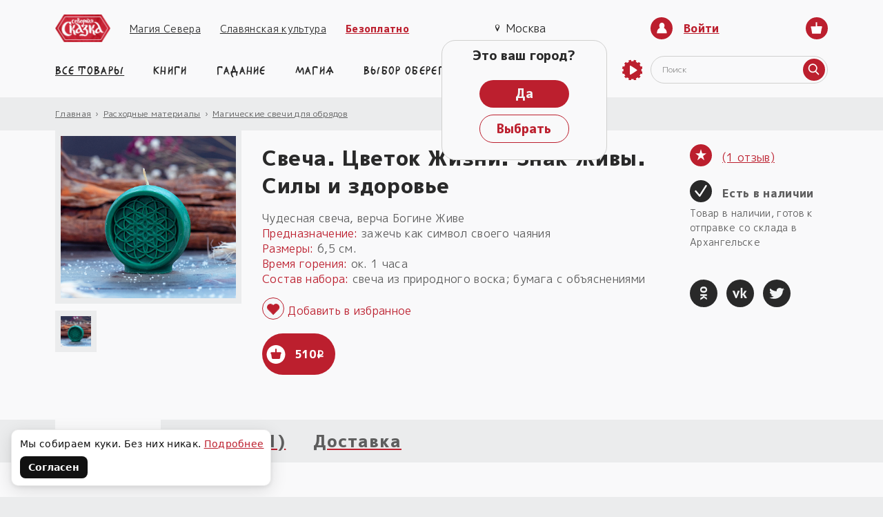

--- FILE ---
content_type: text/html; charset=UTF-8
request_url: https://northernfable.ru/shop/svecha-tsvetok-zhizni-znak-zhivy-sily-i-zdorove/
body_size: 40059
content:
<!DOCTYPE html>
<html lang="ru" prefix="og: http://ogp.me/ns#">
<head>
    <meta name="yandex-verification" content="22c14dbd438449bf">
    <meta name="REQUEST_URI" content="/shop/svecha-tsvetok-zhizni-znak-zhivy-sily-i-zdorove/">

    <meta property="og:locale" content="ru_RU">
    <meta property="og:type" content="website">
    <meta property="og:title" content="Свеча. Цветок Жизни. Знак Живы. Силы и здоровье">
    <meta property="og:description" content="Сайт,  на котором можно заказать и купить книгу древнеславянских северных мифов «Боги и люди», вышедшей под торговой маркой «Северная Сказка». Описание мифологической страны «Северная Сказка». Легенды, где оживают древние славянских боги: Сварог, Велес, Макош, Перун, Ярило, Девана, Святогор, Белобог, Чернобог.">
    <meta property="og:url" content="https://northernfable.ru/shop/svecha-tsvetok-zhizni-znak-zhivy-sily-i-zdorove/">
    <meta property="og:site_name" content="«Северная Сказка» — славянский интернет магазин, славянская мифология и славянские обереги">

    <meta name="twitter:card" content="summary">
    <meta name="twitter:title" content="Свеча. Цветок Жизни. Знак Живы. Силы и здоровье">
    <meta name="twitter:description" content="Сайт,  на котором можно заказать и купить книгу древнеславянских северных мифов «Боги и люди», вышедшей под торговой маркой «Северная Сказка». Описание мифологической страны «Северная Сказка». Легенды, где оживают древние славянских боги: Сварог, Велес, Макош, Перун, Ярило, Девана, Святогор, Белобог, Чернобог.">

    <link rel="preload" as="style" href="https://fonts.googleapis.com/css2?family=M+PLUS+1p:wght@400;800&display=swap&subset=cyrillic-ext">
    <link rel="stylesheet" href="https://fonts.googleapis.com/css2?family=M+PLUS+1p:wght@400;800&display=swap&subset=cyrillic-ext">
    <link rel="preload" as="style" href="/bitrix/templates/fairytale_v3/assets/css/fonts.css">
    <link rel="stylesheet" href="/bitrix/templates/fairytale_v3/assets/css/fonts.css">

        <meta charset="UTF-8"><meta http-equiv="X-UA-Compatible" content="ie=edge"><meta content="width=device-width, height=device-height, minimum-scale=1.0, maximum-scale=1.0" name="viewport" id="viewport"><meta name="SKYPE_TOOLBAR" content="SKYPE_TOOLBAR_PARSER_COMPATIBLE"><meta name="format-detection" content="telephone=no"><meta name="theme-color" content="#bc1f2e"><meta itemprop="author" content="https://northernfable.ru"><meta itemprop="copyrightHolder" content="Северная сказка"><meta itemprop="inLanguage" content="RU"><meta itemprop="keywords" name="keywords" content="знак жива, свеча волшебная, свеча магическая, свеча купить, воск свеча, свеча ручной работы" /><meta itemprop="description" name="description" content="Сайт,  на котором можно заказать и купить книгу древнеславянских северных мифов «Боги и люди», вышедшей под торговой маркой «Северная Сказка». Описание мифологической страны «Северная Сказка». Легенды, где оживают древние славянских боги: Сварог, Велес, Макош, Перун, Ярило, Девана, Святогор, Белобог, Чернобог." /><title itemprop="name">Свеча. Цветок Жизни. Знак Живы. Силы и здоровье</title><link rel="apple-touch-icon" sizes="180x180" href="/apple-touch-icon.png"><link rel="icon" type="image/png" sizes="32x32" href="/favicon-32x32.png"><link rel="icon" type="image/png" sizes="16x16" href="/favicon-16x16.png"><link rel="manifest" href="/site.webmanifest"><script data-skip-moving="true">(function(w, d, n) {var cl = "bx-core";var ht = d.documentElement;var htc = ht ? ht.className : undefined;if (htc === undefined || htc.indexOf(cl) !== -1){return;}var ua = n.userAgent;if (/(iPad;)|(iPhone;)/i.test(ua)){cl += " bx-ios";}else if (/Windows/i.test(ua)){cl += ' bx-win';}else if (/Macintosh/i.test(ua)){cl += " bx-mac";}else if (/Linux/i.test(ua) && !/Android/i.test(ua)){cl += " bx-linux";}else if (/Android/i.test(ua)){cl += " bx-android";}cl += (/(ipad|iphone|android|mobile|touch)/i.test(ua) ? " bx-touch" : " bx-no-touch");cl += w.devicePixelRatio && w.devicePixelRatio >= 2? " bx-retina": " bx-no-retina";if (/AppleWebKit/.test(ua)){cl += " bx-chrome";}else if (/Opera/.test(ua)){cl += " bx-opera";}else if (/Firefox/.test(ua)){cl += " bx-firefox";}ht.className = htc ? htc + " " + cl : cl;})(window, document, navigator);</script>

<link href="/bitrix/js/ui/design-tokens/dist/ui.design-tokens.min.css?171679565723463" type="text/css"  rel="stylesheet" />
<link href="/bitrix/cache/css/s1/fairytale_v3/page_e829e0e6464c584e949bbfb04f4e1b98/page_e829e0e6464c584e949bbfb04f4e1b98_v1.css?176848285739661" type="text/css"  rel="stylesheet" />
<link href="/bitrix/panel/main/popup.min.css?167928036020774" type="text/css"  rel="stylesheet" />
<link href="/bitrix/cache/css/s1/fairytale_v3/template_86143abaa33e96f3b63bc9f6dfd75e89/template_86143abaa33e96f3b63bc9f6dfd75e89_v1.css?1768482857307106" type="text/css"  data-template-style="true" rel="stylesheet" />






<script data-skip-moving=true>window.dataLayer = window.dataLayer || [];</script>
<script type="application/ld+json">{"@context":"http:\/\/schema.org","@type":"Product","name":"\u0412\u043e\u043b\u0448\u0435\u0431\u043d\u0430\u044f \u0441\u0432\u0435\u0447\u0430 \u2014 \u0434\u0430\u0440 \u0411\u043e\u0433\u0438\u043d\u0435 \u0416\u0438\u0432\u0435!","image":"https:\/\/northernfable.ru\/\/upload\/iblock\/d83\/oskddbnlr5hkogf6qv3epx6f1vxqpxyb.jpg","description":"\r\n    \u0427\u0443\u0434\u0435\u0441\u043d\u0430\u044f \u0441\u0432\u0435\u0447\u0430, \u0432\u0435\u0440\u0447\u0430 \u0411\u043e\u0433\u0438\u043d\u0435 \u0416\u0438\u0432\u0435\r\n\u041f\u0440\u0435\u0434\u043d\u0430\u0437\u043d\u0430\u0447\u0435\u043d\u0438\u0435: \u0437\u0430\u0436\u0435\u0447\u044c \u043a\u0430\u043a \u0441\u0438\u043c\u0432\u043e\u043b \u0441\u0432\u043e\u0435\u0433\u043e \u0447\u0430\u044f\u043d\u0438\u044f\r\n\u0420\u0430\u0437\u043c\u0435\u0440\u044b: 6,5 \u0441\u043c.\r\n\u0412\u0440\u0435\u043c\u044f \u0433\u043e\u0440\u0435\u043d\u0438\u044f: \u043e\u043a. 1 \u0447\u0430\u0441\u0430\r\n\u0421\u043e\u0441\u0442\u0430\u0432 \u043d\u0430\u0431\u043e\u0440\u0430: \u0441\u0432\u0435\u0447\u0430 \u0438\u0437 \u043f\u0440\u0438\u0440\u043e\u0434\u043d\u043e\u0433\u043e \u0432\u043e\u0441\u043a\u0430; \u0431\u0443\u043c\u0430\u0433\u0430 \u0441 \u043e\u0431\u044a\u044f\u0441\u043d\u0435\u043d\u0438\u044f\u043c\u0438\r\n","offers":[{"@type":"Offer","priceCurrency":"RUB","price":"510.00","priceValidUntil":"2026-02-05","itemCondition":"https:\/\/schema.org\/NewCondition","availability":"http:\/\/schema.org\/InStock","url":"https:\/\/northernfable.ru\/\/shop\/svecha-tsvetok-zhizni-znak-zhivy-sily-i-zdorove\/","seller":{"@type":"Organization","name":"\u0421\u0435\u0432\u0435\u0440\u043d\u0430\u044f \u0421\u043a\u0430\u0437\u043a\u0430"}}],"review":[{"@type":"Review","author":{"@type":"Person","name":"\u041e\u043b\u044c\u0433\u0430 \u0411\u0435\u043b\u043a\u0438\u043d\u0430"},"name":"\u0412\u043e\u043b\u0448\u0435\u0431\u043d\u0430\u044f \u0441\u0432\u0435\u0447\u0430 \u2014 \u0434\u0430\u0440 \u0411\u043e\u0433\u0438\u043d\u0435 \u0416\u0438\u0432\u0435!","datePublished":"2022-08-12","reviewBody":"\u0414\u043e\u0431\u0440\u043e\u0433\u043e \u0437\u0434\u0440\u0430\u0432\u0438\u044f! \u041f\u043e\u043b\u0443\u0447\u0438\u043b\u0430 \u0441\u043a\u0430\u0437\u043e\u0447\u043d\u044b\u0435 \u043f\u043e\u0441\u044b\u043b\u043a\u0438. \u0411\u043b\u0430\u0433\u043e\u0434\u0430\u0440\u044e \u0437\u0430 \u0432\u043e\u043b\u0448\u0435\u0431\u043d\u044b\u0435 \u043f\u043e\u0434\u0430\u0440\u043a\u0438!"}],"aggregateRating":{"@type":"AggregateRating","ratingValue":5,"reviewCount":"1"}}</script>
<meta property="og:image" content="https://northernfable.ru/upload/resize_cache/iblock/d83/334_309_1/oskddbnlr5hkogf6qv3epx6f1vxqpxyb.jpg">
<link rel="image_src" href="https://northernfable.ru/upload/resize_cache/iblock/d83/334_309_1/oskddbnlr5hkogf6qv3epx6f1vxqpxyb.jpg">

<link hreflang="ru" href="https://northernfable.ru/" rel="alternate" /><link hreflang="x-default" href="/shop/svecha-tsvetok-zhizni-znak-zhivy-sily-i-zdorove/" rel="alternate" /></head>
<body class="page-product" data-site="lavka">

<!--YA_start-->
<!-- Yandex.Metrika counter -->
<noscript><div><img src="//mc.yandex.ru/watch/20670490" style="position:absolute; left:-9999px;" alt="" /></div></noscript>
<!-- /Yandex.Metrika counter -->
<!--YA_end-->

<div class="page-wrapper js-scroll-target">
    
    
    <header class="header">
        <div class="header__top hidden-lg-max">
            <div class="container">
                <ul class="top-nav col-6">
                    <li class="top-nav__logo">
                        <a href="/" class="elem-logo" title="На главную">
                            <img src="/bitrix/templates/fairytale_v3/assets/images/required/logo.png" alt=""/>
                        </a>
                    </li>
                    <li class="top-nav__item"><a class="top-nav__link" href="//magiasevera.ru/obuchenie_magiya_gadanie/" target="_blank" title="Магия Севера">Магия Севера</a></li>
<li class="top-nav__item"><a class="top-nav__link" href="/article/" title="Славянская культура">Славянская культура</a></li>
<li class="top-nav__item"><a class="top-nav__link top-nav__link--free" href="/bezoplatno/" target="_blank">Безоплатно</a></li>                </ul>
                <div class="header__location col-2">
                                        <button class="btn-location btn-location--mobile-fix btn-head js-city-select-btn">
                        <div class="btn-location__head js-popup-inline" data-mfp-src="#popup-city">
                            <svg class="icon location " aria-hidden="true">
                                <use xlink:href="/bitrix/templates/fairytale_v3/assets/images/sprite.svg#location"></use>
                            </svg>
<!--                            <span class="btn-head__text-drop">Ваш город:&nbsp;</span>-->
                            <span class="btn-location__text js-city-selected">Москва</span>
                        </div>
                        <div class="btn-head__drop">
                            <div class="btn-head__drop-title">Это ваш город?</div>
                            <div class="btn-head__drop-link">
                                <a class="btn-main btn-main--small js-city-set-current" href="#" title="title">Да</a>
                                <a class="btn-main btn-main--small btn-main--transparent js-popup-inline" data-mfp-src="#popup-city">Выбрать</a>
                            </div>
                        </div>
                    </button>
                </div>
                <div class="header__user">
                    

    <a class="btn-user js-popup-inline" href="#" data-mfp-src="#popup-login"><span class="btn-icon">
        <svg class="icon person " aria-hidden="true">
            <use xlink:href="/bitrix/templates/fairytale_v3/assets/images/sprite.svg#person"></use>
        </svg></span><span class="btn-user__text">Войти</span>
    </a>

                    
<a href="/personal/cart/" class="btn-basket header__basket js-top-basket" data-side-popup-show="basket"><span class="btn-icon">
    <svg class="icon basket " aria-hidden="true">
      <use xlink:href="/bitrix/templates/fairytale_v3/assets/images/sprite.svg#basket"></use>
    </svg></span>
    <span class="btn-basket__total js-basket-count-wrap" style="display: none">
        <span class="btn-basket__total-count js-basket-count"></span>
    </span>
</a>

<div class="box-basket js-basket" data-side-popup="basket"></div>
                </div>

            </div>
        </div>
        <div class="header__middle container">
                            <a href="/" class="elem-logo" title="На главную">
                    <img src="/bitrix/templates/fairytale_v3/assets/images/required/logo.png" alt=""/>
                </a>
            
            <div class="box-connect"><a class="box-connect__phone" href="tel:+79523006060">+7-952-300-6060</a>
    <ul class="connect box-connect__social">
		<li class="connect__item"><a class="connect__link" href="tg://resolve?domain=NorthernFable_Bot" target="_blank">
                <svg class="icon soc-telegram " aria-hidden="true">
                    <use xlink:href="/bitrix/templates/fairytale_v3/assets/images/sprite.svg#soc-telegram"></use>
                </svg></a></li>
		        <li class="connect__item"><a class="connect__link" href="viber://chat?number=+79523006060" target="_blank">
                <svg class="icon soc-viber " aria-hidden="true">
                    <use xlink:href="/bitrix/templates/fairytale_v3/assets/images/sprite.svg#soc-viber"></use>
                </svg></a></li>
    </ul><a class="box-connect__email" href="mailto:info@northernfable.ru">info@northernfable.ru</a>
</div>
                        <form class="header__form-search hidden-lg-max js-search" action="/shop/" method="get">
    <input class="header__form-search-input" type="text" value="" name="q" placeholder="Поиск">
    <button class="btn-icon header__form-search-btn" type="submit">
        <svg class="icon search " aria-hidden="true">
            <use xlink:href="/bitrix/templates/fairytale_v3/assets/images/sprite.svg#search"></use>
        </svg>
    </button>
</form>        </div>
        <div class="header__bottom">
            <div class="container">
                <div class="header__dsk-nav col-12">
                    <nav class="nav header__nav">
                        <ul class="nav__list">
                            <li class="nav__burger hidden-lg">
                                <button class="btn-burger" aria-label="Открыть меню" data-side-popup-show="mobile-menu"><span
                                            class="btn-burger__icon"></span></button>
                            </li>
                            <li class="nav__item nav__item--first">
                                <a class="nav__link" href="/shop/">Все товары</a>
    <div class="nav-drop">
        <ul class="nav-drop__col col-3">
                                <li class="nav-drop__item">
                <a class="nav-drop__link" href="/shop/novinki/" title="НОВИНКИ!">НОВИНКИ! ›</a>
                            </li>
                                <li class="nav-drop__item nav-drop__item--marked">
                <a class="nav-drop__link" href="/shop/krasivye_knigi/" title="Книги">Книги ›</a>
                                <div class="second-lvl">
                    <ul class="second-lvl__col">
                                                                    <li class="second-lvl__item">
                            <a class="nav-drop__link" href="/shop/slavyanskaya_mifologiya/" title="Сказки">Сказки</a>
                                                    </li>
                                                                    <li class="second-lvl__item">
                            <a class="nav-drop__link" href="/shop/belaya_magiya/" title="Магия">Магия</a>
                                                    </li>
                                                                    <li class="second-lvl__item">
                            <a class="nav-drop__link" href="/shop/gadanie/" title="Гадание">Гадание</a>
                                                    </li>
                                                                    <li class="second-lvl__item">
                            <a class="nav-drop__link" href="/shop/sobraniya_knig/" title="Собрания книг">Собрания книг</a>
                                                    </li>
                                                                    <li class="second-lvl__item">
                            <a class="nav-drop__link" href="/shop/elektronnye_knigi/" title="Электронные книги">Электронные книги</a>
                                                    </li>
                                        </ul>
                </div>
                            </li>
                                <li class="nav-drop__item">
                <a class="nav-drop__link" href="/shop/nabor_dlya_kursov_i_knig/" title="Наборы для курсов и книг">Наборы для курсов и книг ›</a>
                                <div class="second-lvl">
                    <ul class="second-lvl__col">
                                                                    <li class="second-lvl__item">
                            <a class="nav-drop__link" href="/shop/nabory_dlya_knig_gadaniya_i_magii/" title="Наборы для книг">Наборы для книг</a>
                                                        <div class="third-lvl">
                                <ul class="third-lvl__col">
                                                                                                                    <li class="third-lvl__item">
                                            <a class="nav-drop__link" href="/shop/nabory_dlya_obryadov_po_knige_magiya_svechey/" title="«Магия свечей»">«Магия свечей»</a>
                                        </li>
                                                                                                                    <li class="third-lvl__item">
                                            <a class="nav-drop__link" href="/shop/dlya_knigi_magiya_veretena/" title="«Магия веретена»">«Магия веретена»</a>
                                        </li>
                                                                                                                    <li class="third-lvl__item">
                                            <a class="nav-drop__link" href="/shop/dlya-knigi-magiya-kamnya/" title="«Магия Камней»">«Магия Камней»</a>
                                        </li>
                                                                                                                    <li class="third-lvl__item">
                                            <a class="nav-drop__link" href="/shop/dlya_knigi_magiya_nauz/" title="«Магия науз»">«Магия науз»</a>
                                        </li>
                                                                                                                    <li class="third-lvl__item">
                                            <a class="nav-drop__link" href="/shop/dlya-knigi-makosh/" title="«Наследие Богини Макошь»">«Наследие Богини Макошь»</a>
                                        </li>
                                                                                                                    <li class="third-lvl__item">
                                            <a class="nav-drop__link" href="/shop/dlya_knigi_magiya_rezy_roda/" title="«Магия Рез Рода»">«Магия Рез Рода»</a>
                                        </li>
                                                                                                                    <li class="third-lvl__item">
                                            <a class="nav-drop__link" href="/shop/dlya_knigi_chto_znayut_bogi_rezy_roda/" title="«Резы Рода. Предсказание» ">«Резы Рода. Предсказание» </a>
                                        </li>
                                                                                                                    <li class="third-lvl__item">
                                            <a class="nav-drop__link" href="/shop/nabory_rezy_dukhov/" title="«Что знают Духи?». Резы Духов">«Что знают Духи?». Резы Духов</a>
                                        </li>
                                                                    </ul>
                            </div>
                                                    </li>
                                                                    <li class="second-lvl__item">
                            <a class="nav-drop__link" href="/shop/nabory_dlya_kursov/" title="Наборы для курсов">Наборы для курсов</a>
                                                        <div class="third-lvl">
                                <ul class="third-lvl__col">
                                                                                                                    <li class="third-lvl__item">
                                            <a class="nav-drop__link" href="/shop/magiya_rez_roda/" title="Резы Рода. Магия">Резы Рода. Магия</a>
                                        </li>
                                                                                                                    <li class="third-lvl__item">
                                            <a class="nav-drop__link" href="/shop/zhiznennaya_sila/" title="Жизненная сила">Жизненная сила</a>
                                        </li>
                                                                                                                    <li class="third-lvl__item">
                                            <a class="nav-drop__link" href="/shop/tayny_slavyanskoy_severnoy_magii/" title="Тайны славянской северной магии">Тайны славянской северной магии</a>
                                        </li>
                                                                                                                    <li class="third-lvl__item">
                                            <a class="nav-drop__link" href="/shop/rabota_s_rodom/" title="Работа с родом">Работа с родом</a>
                                        </li>
                                                                                                                    <li class="third-lvl__item">
                                            <a class="nav-drop__link" href="/shop/mk_rezy_roda/" title="Предсказание. Резы Рода">Предсказание. Резы Рода</a>
                                        </li>
                                                                                                                                                            <li class="third-lvl__item">
                                            <a class="nav-drop__link" href="/shop/blizhe-k-bogam/" title="Ближе к Родным Богам">Ближе к Родным Богам</a>
                                        </li>
                                                                    </ul>
                            </div>
                                                    </li>
                                        </ul>
                </div>
                            </li>
                                <li class="nav-drop__item">
                <a class="nav-drop__link" href="/shop/kupit_slavyanskie_oberegi/" title="Обереги славян нательные">Обереги славян нательные ›</a>
                                <div class="second-lvl">
                    <ul class="second-lvl__col">
                                                                    <li class="second-lvl__item">
                            <a class="nav-drop__link" href="/shop/kupit_slavyanskij_obereg/" title="Обережные подвески">Обережные подвески</a>
                                                    </li>
                                                                    <li class="second-lvl__item">
                            <a class="nav-drop__link" href="/shop/braslety_slavyanskie/" title="Браслеты">Браслеты</a>
                                                    </li>
                                                                    <li class="second-lvl__item">
                            <a class="nav-drop__link" href="/shop/slavyanskie_sergi/" title="Серьги">Серьги</a>
                                                    </li>
                                                                    <li class="second-lvl__item">
                            <a class="nav-drop__link" href="/shop/slavyanskie_kolca/" title="Кольца">Кольца</a>
                                                    </li>
                                                                    <li class="second-lvl__item">
                            <a class="nav-drop__link" href="/shop/slavyanskie_chetki/" title="Славянские четки">Славянские четки</a>
                                                    </li>
                                                                    <li class="second-lvl__item">
                            <a class="nav-drop__link" href="/shop/broshi_i_zaponki/" title="Броши и булавки">Броши и булавки</a>
                                                    </li>
                                                                    <li class="second-lvl__item">
                            <a class="nav-drop__link" href="/shop/shnury_i_tsepi/" title="Шнуры и цепи">Шнуры и цепи</a>
                                                    </li>
                                                                    <li class="second-lvl__item">
                            <a class="nav-drop__link" href="/shop/brelok_kozhanyj/" title="Брелки, значки">Брелки, значки</a>
                                                    </li>
                                                                    <li class="second-lvl__item">
                            <a class="nav-drop__link" href="/shop/koshelek_muzhskoj/" title="Пятаки для кошелька">Пятаки для кошелька</a>
                                                    </li>
                                                                    <li class="second-lvl__item">
                            <a class="nav-drop__link" href="/shop/konoki-zhelaniya/" title="Подарочные коноки">Подарочные коноки</a>
                                                    </li>
                                                                    <li class="second-lvl__item">
                            <a class="nav-drop__link" href="/shop/slavyanskaya_odyezha/" title="Славянская одёжа">Славянская одёжа</a>
                                                        <div class="third-lvl">
                                <ul class="third-lvl__col">
                                                                                                                    <li class="third-lvl__item">
                                            <a class="nav-drop__link" href="/shop/nashivki_na_odezhdu/" title="Славянские нашивки">Славянские нашивки</a>
                                        </li>
                                                                                                                    <li class="third-lvl__item">
                                            <a class="nav-drop__link" href="/shop/slavyanskoe_ochele/" title="Пояса и очелья">Пояса и очелья</a>
                                        </li>
                                                                                                                                                    </ul>
                            </div>
                                                    </li>
                                                                    <li class="second-lvl__item">
                            <a class="nav-drop__link" href="/shop/greben_dlya_volos_kupit/" title="Гребни и шпильки">Гребни и шпильки</a>
                                                    </li>
                                        </ul>
                </div>
                            </li>
                                <li class="nav-drop__item">
                <a class="nav-drop__link" href="/shop/slavyanskie_simvoly/" title="Обереги для дома и машины">Обереги для дома и машины ›</a>
                                <div class="second-lvl">
                    <ul class="second-lvl__col">
                                                                    <li class="second-lvl__item">
                            <a class="nav-drop__link" href="/shop/chury_rodnykh_bogov/" title="Чуры Родных Богов">Чуры Родных Богов</a>
                                                        <div class="third-lvl">
                                <ul class="third-lvl__col">
                                                                                                                    <li class="third-lvl__item">
                                            <a class="nav-drop__link" href="/shop/kumiry/" title="Кумиры">Кумиры</a>
                                        </li>
                                                                                                                    <li class="third-lvl__item">
                                            <a class="nav-drop__link" href="/shop/breloki/" title="Брелоки">Брелоки</a>
                                        </li>
                                                                                                                    <li class="third-lvl__item">
                                            <a class="nav-drop__link" href="/shop/magnity/" title="Магниты">Магниты</a>
                                        </li>
                                                                                                                    <li class="third-lvl__item">
                                            <a class="nav-drop__link" href="/shop/domovoy/" title="Домовой">Домовой</a>
                                        </li>
                                                                                                                    <li class="third-lvl__item">
                                            <a class="nav-drop__link" href="/shop/kapishche/" title="Капище">Капище</a>
                                        </li>
                                                                    </ul>
                            </div>
                                                    </li>
                                                                    <li class="second-lvl__item">
                            <a class="nav-drop__link" href="/shop/derevyannye_podvesy/" title="Деревянные подвесы">Деревянные подвесы</a>
                                                    </li>
                                                                    <li class="second-lvl__item">
                            <a class="nav-drop__link" href="/shop/magnit/" title="Магниты">Магниты</a>
                                                    </li>
                                        </ul>
                </div>
                            </li>
                                <li class="nav-drop__item">
                <a class="nav-drop__link" href="/shop/predmety_dlya_magii/" title="Обрядовые предметы">Обрядовые предметы ›</a>
                                <div class="second-lvl">
                    <ul class="second-lvl__col">
                                                                    <li class="second-lvl__item">
                            <a class="nav-drop__link" href="/shop/nabory_rez/" title="Наборы Рез">Наборы Рез</a>
                                                    </li>
                                                                    <li class="second-lvl__item">
                            <a class="nav-drop__link" href="/shop/veretena_otdelnye/" title="Веретёна большие">Веретёна большие</a>
                                                    </li>
                                                                    <li class="second-lvl__item">
                            <a class="nav-drop__link" href="/shop/veretyena_malye/" title="Веретёна малые">Веретёна малые</a>
                                                    </li>
                                                                    <li class="second-lvl__item">
                            <a class="nav-drop__link" href="/shop/slavyanskie_nauzy_sxemy_pleteniya/" title="Наузы">Наузы</a>
                                                    </li>
                                                                    <li class="second-lvl__item">
                            <a class="nav-drop__link" href="/shop/nabory_dlya_magii_kamney/" title="Камни">Камни</a>
                                                    </li>
                                                                    <li class="second-lvl__item">
                            <a class="nav-drop__link" href="/shop/mayatniki/" title="Маятники">Маятники</a>
                                                    </li>
                                                                                            <li class="second-lvl__item">
                            <a class="nav-drop__link" href="/shop/predmety_dlya_oberezhnogo_kruga/" title="Для обережного круга">Для обережного круга</a>
                                                        <div class="third-lvl">
                                <ul class="third-lvl__col">
                                                                                                                    <li class="third-lvl__item">
                                            <a class="nav-drop__link" href="/shop/nozhi_i_zhezly/" title="Ножи и жезлы">Ножи и жезлы</a>
                                        </li>
                                                                                                                    <li class="third-lvl__item">
                                            <a class="nav-drop__link" href="/shop/nozhi_igly_gvozdi/" title="Иглы, гвозди и колокольчики">Иглы, гвозди и колокольчики</a>
                                        </li>
                                                                    </ul>
                            </div>
                                                    </li>
                                                                    <li class="second-lvl__item">
                            <a class="nav-drop__link" href="/shop/doski_i_platy/" title="Алтарные доски и платы">Алтарные доски и платы</a>
                                                    </li>
                                                                    <li class="second-lvl__item">
                            <a class="nav-drop__link" href="/shop/chashi_dlya_altarya/" title="Алтарные чаши и подсвечники">Алтарные чаши и подсвечники</a>
                                                    </li>
                                                                    <li class="second-lvl__item">
                            <a class="nav-drop__link" href="/shop/altarnye_rezy_i_chury/" title="Алтарные Резы">Алтарные Резы</a>
                                                    </li>
                                                                    <li class="second-lvl__item">
                            <a class="nav-drop__link" href="/shop/stupki/" title="Ступки, ложки">Ступки, ложки</a>
                                                    </li>
                                        </ul>
                </div>
                            </li>
                                <li class="nav-drop__item">
                <a class="nav-drop__link" href="/shop/altar_bogam/" title="Расходные материалы">Расходные материалы ›</a>
                                <div class="second-lvl">
                    <ul class="second-lvl__col">
                                                                    <li class="second-lvl__item">
                            <a class="nav-drop__link" href="/shop/niti_v_magii/" title="Нити, кудели">Нити, кудели</a>
                                                    </li>
                                                                    <li class="second-lvl__item">
                            <a class="nav-drop__link" href="/shop/masla/" title="Масла и соль">Масла и соль</a>
                                                    </li>
                                                                    <li class="second-lvl__item">
                            <a class="nav-drop__link" href="/shop/travy_i_blagovoniya/" title="Травы и благовония">Травы и благовония</a>
                                                    </li>
                                                                    <li class="second-lvl__item">
                            <a class="nav-drop__link" href="/shop/magicheskie_svechi/" title="Свечи">Свечи</a>
                                                        <div class="third-lvl">
                                <ul class="third-lvl__col">
                                                                                                                    <li class="third-lvl__item">
                                            <a class="nav-drop__link" href="/shop/zagovoryennye-predmety/" title="Заговорённые предметы">Заговорённые предметы</a>
                                        </li>
                                                                    </ul>
                            </div>
                                                    </li>
                                                                    <li class="second-lvl__item">
                            <a class="nav-drop__link" href="/shop/magicheskij_vosk/" title="Воск, уголь, смола">Воск, уголь, смола</a>
                                                    </li>
                                                                    <li class="second-lvl__item">
                            <a class="nav-drop__link" href="/shop/dar_bogam/" title="Верчи">Верчи</a>
                                                    </li>
                                        </ul>
                </div>
                            </li>
                                <li class="nav-drop__item">
                <a class="nav-drop__link" href="/shop/magicheskaya_zashhita/" title="Готовые заговоры и обряды">Готовые заговоры и обряды ›</a>
                                <div class="second-lvl">
                    <ul class="second-lvl__col">
                                                                    <li class="second-lvl__item">
                            <a class="nav-drop__link" href="/shop/magiya_predkov/" title="Обряды к Предкам">Обряды к Предкам</a>
                                                    </li>
                                                                    <li class="second-lvl__item">
                            <a class="nav-drop__link" href="/shop/magiya_velesa/" title="Обряды к Богу Велесу">Обряды к Богу Велесу</a>
                                                    </li>
                                                                    <li class="second-lvl__item">
                            <a class="nav-drop__link" href="/shop/magiya_makosh_obryady/" title="Обряды к Богине Макошь">Обряды к Богине Макошь</a>
                                                    </li>
                                                                    <li class="second-lvl__item">
                            <a class="nav-drop__link" href="/shop/magiya_kologoda/" title="Кологодные обряды. Скидка 20%!">Кологодные обряды. Скидка 20%!</a>
                                                    </li>
                                                                    <li class="second-lvl__item">
                            <a class="nav-drop__link" href="/shop/nabory_dlya_zagovora_oberega/" title="Наборы для заговора оберега">Наборы для заговора оберега</a>
                                                    </li>
                                                                    <li class="second-lvl__item">
                            <a class="nav-drop__link" href="/shop/bogi_s_nami/" title="Боги с нами">Боги с нами</a>
                                                    </li>
                                        </ul>
                </div>
                            </li>
                                <li class="nav-drop__item nav-drop__item--marked">
                <a class="nav-drop__link" href="/shop/magia_nabory/" title="Коллекции">Коллекции ›</a>
                                <div class="second-lvl">
                    <ul class="second-lvl__col">
                                                                    <li class="second-lvl__item">
                            <a class="nav-drop__link" href="/shop/domovoj/" title="Домовой-Предок">Домовой-Предок</a>
                                                    </li>
                                                                    <li class="second-lvl__item">
                            <a class="nav-drop__link" href="/shop/pyatnitsy_makosh/" title="Сила Богини Макошь!">Сила Богини Макошь!</a>
                                                    </li>
                                                                    <li class="second-lvl__item">
                            <a class="nav-drop__link" href="/shop/son_v_zimnyuyu_noch/" title="Сон в зимнюю ночь">Сон в зимнюю ночь</a>
                                                    </li>
                                                                    <li class="second-lvl__item">
                            <a class="nav-drop__link" href="/shop/mechtaniya-schastii/" title="Мечтания о счастии. Кологод">Мечтания о счастии. Кологод</a>
                                                        <div class="third-lvl">
                                <ul class="third-lvl__col">
                                                                                                                    <li class="third-lvl__item">
                                            <a class="nav-drop__link" href="/shop/vstrecha_pyati/" title="31 октября Встреча Пяти">31 октября Встреча Пяти</a>
                                        </li>
                                                                                                                    <li class="third-lvl__item">
                                            <a class="nav-drop__link" href="/shop/vodokres/" title="Водокрес">Водокрес</a>
                                        </li>
                                                                                                                    <li class="third-lvl__item">
                                            <a class="nav-drop__link" href="/shop/veles-oberegi-obryady/" title="День Велеса">День Велеса</a>
                                        </li>
                                                                                                                    <li class="third-lvl__item">
                                            <a class="nav-drop__link" href="/shop/velikie_sily_kologoda/" title="Великие силы Кологода">Великие силы Кологода</a>
                                        </li>
                                                                                                                    <li class="third-lvl__item">
                                            <a class="nav-drop__link" href="/shop/kupalo-solnce-igraet/" title="Авсень. Солнце играет!">Авсень. Солнце играет!</a>
                                        </li>
                                                                                                                    <li class="third-lvl__item">
                                            <a class="nav-drop__link" href="/shop/skidki-k-prazdnikam/" title="Встречаем Коляду!">Встречаем Коляду!</a>
                                        </li>
                                                                                                                    <li class="third-lvl__item">
                                            <a class="nav-drop__link" href="/shop/solnechnye-bogi/" title="Четыре брата Солнечных">Четыре брата Солнечных</a>
                                        </li>
                                                                                                                    <li class="third-lvl__item">
                                            <a class="nav-drop__link" href="/shop/prazdnichnye_nabory_1/" title="Подарки к праздникам!">Подарки к праздникам!</a>
                                        </li>
                                                                                                                    <li class="third-lvl__item">
                                            <a class="nav-drop__link" href="/shop/osennie-dedy/" title="Осенние Деды">Осенние Деды</a>
                                        </li>
                                                                                                                    <li class="third-lvl__item">
                                            <a class="nav-drop__link" href="/shop/zmeynik/" title="Змейник. Обереги Велеса">Змейник. Обереги Велеса</a>
                                        </li>
                                                                                                                    <li class="third-lvl__item">
                                            <a class="nav-drop__link" href="/shop/den_moreny/" title="Время Морены!">Время Морены!</a>
                                        </li>
                                                                                                                    <li class="third-lvl__item">
                                            <a class="nav-drop__link" href="/shop/oberegi_velesa/" title="Магия Бога Велеса">Магия Бога Велеса</a>
                                        </li>
                                                                                                                    <li class="third-lvl__item">
                                            <a class="nav-drop__link" href="/shop/svarozhe/" title="Летнее Сварожье">Летнее Сварожье</a>
                                        </li>
                                                                                                                    <li class="third-lvl__item">
                                            <a class="nav-drop__link" href="/shop/vstrechaem_zhivu/" title="Встречаем Богиню Живу!">Встречаем Богиню Живу!</a>
                                        </li>
                                                                    </ul>
                            </div>
                                                    </li>
                                                                    <li class="second-lvl__item">
                            <a class="nav-drop__link" href="/shop/dlya_vedayushchikh/" title="Предметы для Ведающих">Предметы для Ведающих</a>
                                                        <div class="third-lvl">
                                <ul class="third-lvl__col">
                                                                                                                    <li class="third-lvl__item">
                                            <a class="nav-drop__link" href="/shop/nabory_so_svechami/" title="Громничные заговоренные свечи">Громничные заговоренные свечи</a>
                                        </li>
                                                                                                                    <li class="third-lvl__item">
                                            <a class="nav-drop__link" href="/shop/chistyy_chetverg/" title="Чистый четверг. Заговорённые предметы">Чистый четверг. Заговорённые предметы</a>
                                        </li>
                                                                                                                    <li class="third-lvl__item">
                                            <a class="nav-drop__link" href="/shop/mednye_ykrasy/" title="Медные украсы">Медные украсы</a>
                                        </li>
                                                                                                                    <li class="third-lvl__item">
                                            <a class="nav-drop__link" href="/shop/intuitsiya-dar-predskazanie-magiya/" title="Интуиция. Дар. Предсказание. Магия">Интуиция. Дар. Предсказание. Магия</a>
                                        </li>
                                                                                                                    <li class="third-lvl__item">
                                            <a class="nav-drop__link" href="/shop/rodovoy-altar-rezy/" title="Родовой алтарь. Соляные Резы">Родовой алтарь. Соляные Резы</a>
                                        </li>
                                                                                                                    <li class="third-lvl__item">
                                            <a class="nav-drop__link" href="/shop/kamennaya_domashnyaya_magiya/" title="Каменная домашняя магия">Каменная домашняя магия</a>
                                        </li>
                                                                                                                    <li class="third-lvl__item">
                                            <a class="nav-drop__link" href="/shop/malye_kapishcha/" title="Малые капища">Малые капища</a>
                                        </li>
                                                                                                                    <li class="third-lvl__item">
                                            <a class="nav-drop__link" href="/shop/nabory-kamni/" title="Наборы с камнями">Наборы с камнями</a>
                                        </li>
                                                                                                                    <li class="third-lvl__item">
                                            <a class="nav-drop__link" href="/shop/braslety-ozhivleniya/" title="Браслеты для оживления">Браслеты для оживления</a>
                                        </li>
                                                                                                                    <li class="third-lvl__item">
                                            <a class="nav-drop__link" href="/shop/slavyanskie_oberegi_zashchity/" title="Омулеты для магии">Омулеты для магии</a>
                                        </li>
                                                                                                                    <li class="third-lvl__item">
                                            <a class="nav-drop__link" href="/shop/novoe_slavyanskiy_kres/" title="Славянские кресы">Славянские кресы</a>
                                        </li>
                                                                                                                    <li class="third-lvl__item">
                                            <a class="nav-drop__link" href="/shop/oberegi_zashchity/" title="Омулеты для гадания">Омулеты для гадания</a>
                                        </li>
                                                                                                                    <li class="third-lvl__item">
                                            <a class="nav-drop__link" href="/shop/magiya-blagopoluchiya/" title="Магия благополучия">Магия благополучия</a>
                                        </li>
                                                                                                                    <li class="third-lvl__item">
                                            <a class="nav-drop__link" href="/shop/obereg-mir_drevo/" title="Любимый оберег: Мiровое Древо">Любимый оберег: Мiровое Древо</a>
                                        </li>
                                                                                                                    <li class="third-lvl__item">
                                            <a class="nav-drop__link" href="/shop/magiya-stikhii/" title="Магия Стихий">Магия Стихий</a>
                                        </li>
                                                                                                                    <li class="third-lvl__item">
                                            <a class="nav-drop__link" href="/shop/braslety_s_rezami/" title="Браслеты с Резами">Браслеты с Резами</a>
                                        </li>
                                                                    </ul>
                            </div>
                                                    </li>
                                        </ul>
                </div>
                            </li>
                                                        <li class="nav-drop__item nav-drop__item--marked">
                <a class="nav-drop__link" href="/shop/sunduk/" title="Сундучок">Сундучок ›</a>
                                <div class="second-lvl">
                    <ul class="second-lvl__col">
                                                                    <li class="second-lvl__item">
                            <a class="nav-drop__link" href="/shop/naydennoe_v_pylnom_sunduchke/" title="Сокровища сундучка ">Сокровища сундучка </a>
                                                    </li>
                                        </ul>
                </div>
                            </li>
                </ul>
    </div>
                            </li>
                            <li class="nav__item">
                                <a class="nav__link">Книги</a>
<div class="nav-drop">
    <ul class="nav-drop__col col-3">
        <li class="nav-drop__item">
            <a class="nav-drop__link" href="/shop/slavyanskaya_mifologiya/">
                <img class="nav-drop__image" src="/bitrix/templates/fairytale_v3/assets/images/example/menu/books-1.png" alt="Книга Ольги Бояновой, Боги и Люди"><br>
                <span class="nav-drop__title">Сказки</span>
            </a>
        </li>
        <li class="nav-drop__item"><a class="nav-drop__link" href="https://northernfable.ru/shop/bogi_slavyanskie/">«Боги и Люди»</a></li>
		<li class="nav-drop__item"><a class="nav-drop__link" href="https://northernfable.ru/shop/chistaya-zhiva-trehtomnik/">Трёхтомник «Чистая Жива»</a></li>
		<li class="nav-drop__item"><a class="nav-drop__link" href="/shop/mify_slavyan/">«Трагедия Бога Велеса»</a></li>
		<li class="nav-drop__item"><a class="nav-drop__link" href="/shop/bogi_slavyanskoj_mifologii/">«Игры, в которые играют Боги»</a></li>
        <li class="nav-drop__item"><a class="nav-drop__link" href="https://northernfable.ru/shop/elektronnaya-kniga-priklyucheniya-yarogo-boga/">«Приключения Ярого Бога»</a></li>
        <li class="nav-drop__item"><a class="nav-drop__link" href="/shop/slavyanskie_skazki/">«Сказки Северного Леса»</a></li>
        <li class="nav-drop__item"><a class="nav-drop__link" href="/shop/kniga_slavyanskoy_mifologii/">«Люди и Духи»</a></li>
    </ul>
    <ul class="nav-drop__col col-3">
        <li class="nav-drop__item">
			<a class="nav-drop__link" href="/shop/gadanie/">
                <img class="nav-drop__image" src="/bitrix/templates/fairytale_v3/assets/images/example/menu/books-2.png" alt="Книга Ольги Бояновой, Что знают Боги"><br>
                <span class="nav-drop__title">Гадания</span>
            </a>
        </li>
        <li class="nav-drop__item"><a class="nav-drop__link" href="/shop/predskazaniya_na_kartax/">Трехтомник «Резы Рода»</a></li>

    </ul>
    <ul class="nav-drop__col col-3">
        <li class="nav-drop__item">
			<a class="nav-drop__link" href="/shop/belaya_magiya/">
                <img class="nav-drop__image" src="/bitrix/templates/fairytale_v3/assets/images/example/menu/books-3.png" alt="Книга Ольги Бояновой, Стихийная магия камня Алатырь"><br>
                <span class="nav-drop__title">Магия</span>
            </a>
        </li>
        <li class="nav-drop__item"><a class="nav-drop__link" href="https://northernfable.ru/shop/polnoe-sobranie-magiya-rez-roda/">Полное собрание «Магия Рез Рода»</a></li>
        <li class="nav-drop__item"><a class="nav-drop__link" href="/shop/magiya-veretena/">«Магия веретена»</a></li>
        <li class="nav-drop__item"><a class="nav-drop__link" href="/shop/kniga_magiya_svechey/">«Магия свечей»</a></li>
        <li class="nav-drop__item"><a class="nav-drop__link" href="/shop/kniga_beloj_magii_nauzy/">«Наузы. Славянская магия узелков»</a></li>
        <li class="nav-drop__item"><a class="nav-drop__link" href="/shop/magiya-kamney/">«Стихийная магия Камня Алатырь»</a></li>
        <li class="nav-drop__item"><a class="nav-drop__link" href="/shop/kniga-zhelanij/">«Наследие Богини Макошь»</a></li>
<li class="nav-drop__item"><a class="nav-drop__link" href="https://northernfable.ru/shop/zagovornik/">Книга-блокнот «Заговорник»</a></li>
    </ul>
    <ul class="nav-drop__col col-3">
        <li class="nav-drop__item nav-drop__tile"><a class="nav-drop__link" href="/bibliografiya/">Библиография</a></li>
        <li class="nav-drop__item nav-drop__tile"><a class="nav-drop__link" href="/article/avtor-i-izdatelstvo/">Об авторе и издательстве</a></li>
        <li class="nav-drop__item nav-drop__tile"><a class="nav-drop__link" href="/shop/nabory_dlya_knig_gadaniya_i_magii/">Наборы для книг</a></li>
<li class="nav-drop__item nav-drop__tile"><a class="nav-drop__link" href="/shop/elektronnye_knigi/">Электронные книги</a></li>
</ul>

</div>
                            </li>
                            <li class="nav__item">
                                <a class="nav__link">Гадание</a>
<div class="nav-drop">
    <ul class="nav-drop__col col-3">
        <li class="nav-drop__item">
                <img class="nav-drop__image" src="/bitrix/templates/fairytale_v3/assets/images/example/menu/gadaniya-books.png" alt="Книга Ольги Бояновой, Что знают Боги">
                <div class="nav-drop__title">С чего начать?</div>
        </li>
        <li class="nav-drop__item"><a class="nav-drop__link" href="/gadanie_rezami_roda/">Гадание Резами Рода</a></li>
        <li class="nav-drop__item"><a class="nav-drop__link" href="/gadanie-rezami-duhov/">Гадание Резами Духов</a></li>
    </ul>
    <ul class="nav-drop__col col-3">
        <li class="nav-drop__item">
                <img class="nav-drop__image" src="/bitrix/templates/fairytale_v3/assets/images/example/menu/gadaniya-sources.png" alt="Купить магические предметы">
                <span class="nav-drop__title">Материалы</span>
        </li>
		<li class="nav-drop__item"><a class="nav-drop__link" href="/shop/predmety_dlya_magii/filter/magia_theme-is-47c6bcc6ef7d78f4d7a750bd07964752/apply/">Обрядовые предметы</a></li>
		<li class="nav-drop__item"><a class="nav-drop__link" href="/shop/oberegi_zashchity/">Омулеты для гадания</a></li>
		<li class="nav-drop__item"><a class="nav-drop__link" href="/shop/dlya_knigi_chto_znayut_bogi_rezy_roda/">Для книги «Что знают Боги?»</a></li>
		<li class="nav-drop__item"><a class="nav-drop__link" href="/shop/nabory_rezy_dukhov/">Для книги «Что знают Духи?»</a></li>
		<li class="nav-drop__item"><a class="nav-drop__link" href="/shop/nabory_rez/">Наборы Рез</a></li>
    </ul>

    <ul class="nav-drop__col col-3">
<li class="nav-drop__item">
            <div class="nav-drop__title">Для алтаря</div>
        </li>
        <li class="nav-drop__item"><a class="nav-drop__link" href="/shop/doski_i_platy/">Платы и доски</a></li>
        <li class="nav-drop__item"><a class="nav-drop__link" href="/shop/chashi_dlya_altarya/">Чаши и подсвечники</a></li>
        <li class="nav-drop__item"><a class="nav-drop__link" href="/shop/altarnye_rezy_i_chury/">Резы, Камни, Чуры</a></li>
        <li class="nav-drop__item"><a class="nav-drop__link" href="/shop/predmety_dlya_oberezhnogo_kruga/">Для обережного круга</a></li>

<li class="nav-drop__item nav-drop__tile"><a class="nav-drop__link" href="/shop/altar_bogam/">Расходные материалы</a></li>
        <li class="nav-drop__item"><a class="nav-drop__link" href="/shop/travy_i_blagovoniya/">Травы и благовония</a></li>
        <li class="nav-drop__item"><a class="nav-drop__link" href="/shop/masla/">Масла и соль</a></li>
        <li class="nav-drop__item"><a class="nav-drop__link" href="/shop/magicheskij_vosk/">Воск, уголь, смола</a></li>
        <li class="nav-drop__item"><a class="nav-drop__link" href="/shop/magicheskie_svechi/">Свечи</a></li>
        <li class="nav-drop__item"><a class="nav-drop__link" href="/shop/dar_bogam/">Верчи</a></li>
    </ul>

<ul class="nav-drop__col col-3">
	<div class="nav-drop__title">Гадание он-лайн</div>
        <li class="nav-drop__item"><a class="nav-drop__link" href="/gadanie-onlajn-besplatno/gadanie-na-kartax/">гадание «Три Резы»</a></li>
		<li class="nav-drop__item"><a class="nav-drop__link" href="/gadanie-onlajn-besplatno/gadanie-da-net/">Гадание «Да/Нет/Неизвестно»</a></li>
		<li class="nav-drop__item"><a class="nav-drop__link" href="/gadanie-onlajn-besplatno/gadanie-sovet/">Гадание «Совет дня»</a></li>

        <li class="nav-drop__item nav-drop__tile">Приложение для гадания</li>
<li class="nav-drop__item"><b>30 вариантов раскладов по системе Рез Рода:</b><br>
<a class="btn-app" href="https://itunes.apple.com/us/app/%D0%B3%D0%B0%D0%B4%D0%B0%D0%BD%D0%B8%D0%B5-%D0%BD%D0%B0-%D0%BA%D0%B0%D1%80%D1%82%D0%B0%D1%85-%D1%80%D0%B5%D0%B7%D1%8B-%D1%80%D0%BE%D0%B4%D0%B0/id1458599658?l=ru&ls=1&mt=8" title="title">
                                <svg class="icon apple " aria-hidden="true">
                                    <use xlink:href="/bitrix/templates/fairytale_v3/assets/images/sprite.svg#apple"></use>
                                </svg>App Store</a>
<a class="btn-app" href="https://www.rustore.ru/catalog/app/com.NorthernFable.ReziRoda" title="title">
                                <svg class="icon android " aria-hidden="true">
                                    <use xlink:href="/bitrix/templates/fairytale_v3/assets/images/sprite.svg#android"></use>
                                </svg>
                                Android</a>
   		 </ul>
</div>
                            </li>
                            <li class="nav__item">
                                <a class="nav__link">Магия</a>
<div class="nav-drop">
    <ul class="nav-drop__col col-3">
        <li class="nav-drop__item">
            <div class="nav-drop__title"><a class="nav-drop__link" href="/shop/novinki/">Новинки ›</a></div>
        </li>

<li class="nav-drop__item nav-drop__tile"><a class="nav-drop__link" href="/shop/magicheskaya_zashhita/">Готовые заговоры</a></li>
        <li class="nav-drop__item"><a class="nav-drop__link" href="/shop/magicheskaya_zashhita/filter/zashita_power-is-ecf39e4b03057e7be22a3633bb5be1da/apply/">Магия Предков</a></li>
        <li class="nav-drop__item"><a class="nav-drop__link" href="/shop/magicheskaya_zashhita/filter/zashita_power-is-33727c0d117e1d8b5e8d65d4a2fef4d9/apply/">Магия Кологода</a></li>
        <li class="nav-drop__item"><a class="nav-drop__link" href="/shop/magiya_makosh_obryady/">Магия Макошь</a></li>
        <li class="nav-drop__item"><a class="nav-drop__link" href="/shop/magicheskaya_zashhita/filter/zashita_power-is-3e9f537f59682ca7ccca386894189932/apply/">Магия Велеса</a></li>
		<li class="nav-drop__item"><b>Для чего:</b></li>
        <li class="nav-drop__item"><a class="nav-drop__link" href="/shop/magicheskaya_zashhita/filter/zashita_type-is-8e213bc10dfeec2db088ea84e63f3237-or-386c575cfad7102d836762cc8d99ced5/apply/">Для магических способностей</a></li>
        <li class="nav-drop__item"><a class="nav-drop__link" href="/shop/magicheskaya_zashhita/filter/zashita_type-is-a48a2ea7ea75a5e972cb7cfeb310cf0b-or-c382fb49375cb3a7abbdb3011ac7c2dd/apply/">Для здоровья</a></li>
        <li class="nav-drop__item"><a class="nav-drop__link" href="/shop/magicheskaya_zashhita/filter/zashita_type-is-c382fb49375cb3a7abbdb3011ac7c2dd-or-02964be400333cb02f9fc78975c0b1eb/apply/">Для отношений</a></li>
        <li class="nav-drop__item"><a class="nav-drop__link" href="/shop/magicheskaya_zashhita/filter/zashita_type-is-d00741a71fa05a52e31c9549de88bf94-or-42223dd3768990b1152f7ec46140442c-or-6fba3749dffbdd5cc7f5eca00dc625ca-or-26feda0a5e75942c49f86524a6c7014a/apply/">Для благополучия</a></li>
</ul>

    <ul class="nav-drop__col col-3">
        <li class="nav-drop__item">
            <div class="nav-drop__title">Предметы</div>
        </li>
        <li class="nav-drop__item"><a class="nav-drop__link" href="/shop/slavyanskie_oberegi_zashchity/">Омулеты для магии</a></li>
        <li class="nav-drop__item"><a class="nav-drop__link" href="/shop/predmety_dlya_magii/">Обрядовые предметы</a></li>
		<li class="nav-drop__item"><a class="nav-drop__link" href="/shop/zagovoryennye-predmety/">*Заговорённые предметы*</a></li>
        <li class="nav-drop__item"><a class="nav-drop__link" href="/shop/nozhi_igly_gvozdi/">Ножи, иглы, гвозди</a></li>
        <li class="nav-drop__item"><a class="nav-drop__link" href="/shop/veretena_otdelnye/">Веретена большие</a></li>
        <li class="nav-drop__item"><a class="nav-drop__link" href="/shop/veretyena_malye/">Веретёна малые</a></li>
        <li class="nav-drop__item"><a class="nav-drop__link" href="/shop/slavyanskie_nauzy_sxemy_pleteniya/">Наузы</a></li>
        <li class="nav-drop__item"><a class="nav-drop__link" href="/shop/nabory_dlya_magii_kamney/">Камни</a></li>
		<li class="nav-drop__item nav-drop__tile"><a class="nav-drop__link" href="/shop/magia_nabory/">Магические наборы</a></li>
		<li class="nav-drop__item"><a class="nav-drop__link" href="/shop/mechtaniya-schastii/">Мечтания о счастии</a></li>
		<li class="nav-drop__item"><a class="nav-drop__link" href="/shop/magiya-stikhii/">Магия Стихий</a></li>

    </ul>
    <ul class="nav-drop__col col-3">
        <li class="nav-drop__item">
            <div class="nav-drop__title">Для алтаря</div>
        </li>
        <li class="nav-drop__item"><a class="nav-drop__link" href="/shop/doski_i_platy/">Платы и доски</a></li>
        <li class="nav-drop__item"><a class="nav-drop__link" href="/shop/chashi_dlya_altarya/">Чаши и подсвечники</a></li>
        <li class="nav-drop__item"><a class="nav-drop__link" href="/shop/altarnye_rezy_i_chury/">Резы, Камни, Чуры</a></li>
        <li class="nav-drop__item"><a class="nav-drop__link" href="/shop/predmety_dlya_oberezhnogo_kruga/">Для обережного круга</a></li>

<li class="nav-drop__item nav-drop__tile"><a class="nav-drop__link" href="/shop/altar_bogam/">Расходные материалы</a></li>
        <li class="nav-drop__item"><a class="nav-drop__link" href="/shop/travy_i_blagovoniya/">Травы и благовония</a></li>
        <li class="nav-drop__item"><a class="nav-drop__link" href="/shop/masla/">Масла и соль</a></li>
        <li class="nav-drop__item"><a class="nav-drop__link" href="/shop/magicheskij_vosk/">Воск, уголь, смола</a></li>
        <li class="nav-drop__item"><a class="nav-drop__link" href="/shop/niti_v_magii/">Нити, кудели</a></li>
        <li class="nav-drop__item"><a class="nav-drop__link" href="/shop/magicheskie_svechi/">Свечи</a></li>
        <li class="nav-drop__item"><a class="nav-drop__link" href="/shop/dar_bogam/">Верчи</a></li>
</ul>
    <ul class="nav-drop__col col-3">
<li class="nav-drop__item">
                <img class="nav-drop__image" src="/bitrix/templates/fairytale_v3/assets/images/example/menu/books-3.png" alt="Книга Ольги Бояновой, Стихийная магия камня Алатырь">
                <div class="nav-drop__title">С чего начать?</div>
        </li>
        <li class="nav-drop__item"><a class="nav-drop__link" href="/cherty-rezami-roda/">Магия славянских Рез Рода</a></li>
		<li class="nav-drop__item"><a class="nav-drop__link" href="/volshebnoe-vereteno/">Магия веретена</a></li>
        <li class="nav-drop__item"><a class="nav-drop__link" href="/magiya-svechey/">Магия свечей</a></li>
        <li class="nav-drop__item"><a class="nav-drop__link" href="/magiya-nauz/">Наузы. Славянская магия узелков</a></li>
        <li class="nav-drop__item"><a class="nav-drop__link" href="/magiya-kamney/">Стихийная магия Камня Алатырь</a></li>
        <li class="nav-drop__item"><a class="nav-drop__link" href="/nasledi-bogini-makosh/">Наследие Богини Макошь</a></li>
    </ul>
</div>
                            </li>
                            <li class="nav__item">
                                <a class="nav__link">Выбор оберега</a>
<div class="nav-drop">
    <ul class="nav-drop__col col-3">
        <li class="nav-drop__item">
            <div class="nav-drop__title">Любимые Боги</div>
        </li>
        <li class="nav-drop__item"><a class="nav-drop__link" href="/oberegi-boga-roda/">Бог Род – Творец славянского Мiра</a></li>
        <li class="nav-drop__item"><a class="nav-drop__link" href="/lada-mat-bogov/">Лада – мать славянских Богов и Богинь</a></li>
        <li class="nav-drop__item"><a class="nav-drop__link" href="/veles/">Велес — самый загадочный славянский Бог</a></li>
        <li class="nav-drop__item"><a class="nav-drop__link" href="/makosh/">Макошь — славянская Богиня Судьбы</a></li>
        <li class="nav-drop__item"><a class="nav-drop__link" href="/svarog/">Сварог — небесный кузнец и судья Богов</a></li>
        <li class="nav-drop__item"><a class="nav-drop__link" href="/slavyanskiy-krest/">Славянские кресы</a></li>
        <li class="nav-drop__item"><a class="nav-drop__link" href="/bogi-navi/">Боги Нави</a></li>
        <li class="nav-drop__item"><a class="nav-drop__link" href="/bogi-pravi/">Боги Прави</a></li>
        <li class="nav-drop__item"><a class="nav-drop__link" href="/bogi-yavi/">Боги Яви</a></li>
 </ul>
    <ul class="nav-drop__col col-3">
        <li class="nav-drop__item">
            <div class="nav-drop__title">Материалы</div>
        </li>
        <li class="nav-drop__item"><a class="nav-drop__link" href="/article/material-slavyanskikh-oberegov/">Какой материал выбрать</a></li>
        <li class="nav-drop__item"><b>По цене:</b></li>
        <li class="nav-drop__item"><a class="nav-drop__link" href="/shop/kupit_slavyanskij_obereg/filter/price-%D1%86%D0%B5%D0%BD%D0%B0%20%D0%BF%D1%80%D0%BE%D0%B4%D0%B0%D0%B6%D0%B8-to-500/apply/">до 500 руб</a></li>
        <li class="nav-drop__item"><a class="nav-drop__link" href="/shop/kupit_slavyanskij_obereg/filter/price-%D1%86%D0%B5%D0%BD%D0%B0%20%D0%BF%D1%80%D0%BE%D0%B4%D0%B0%D0%B6%D0%B8-from-500/apply/">от 500 до 1500 руб</a></li>
        <li class="nav-drop__item"><a class="nav-drop__link" href="/shop/kupit_slavyanskij_obereg/filter/price-%D1%86%D0%B5%D0%BD%D0%B0%20%D0%BF%D1%80%D0%BE%D0%B4%D0%B0%D0%B6%D0%B8-from-1500/apply/">от 1500 руб</a></li>
    </ul>
    <ul class="nav-drop__col col-3">
        <li class="nav-drop__item">
            <div class="nav-drop__title">Обереги</div>
        </li>
        <li class="nav-drop__item"><b>Для кого:</b></li>
        <li class="nav-drop__item"><a class="nav-drop__link" href="/oberegi-dlya-muzhchin/">Мужчин</a></li>
        <li class="nav-drop__item"><a class="nav-drop__link" href="/oberegi-dlya-zhenshhin/">Женщин</a></li>
        <li class="nav-drop__item"><a class="nav-drop__link" href="/oberegi-dlya-detej/">Детей</a></li>
        <li class="nav-drop__item"><a class="nav-drop__link" href="/dlya-vedayushchikh/">Ведающих</a></li>
        <li class="nav-drop__item"><b>Вид оберега:</b></li>
        <li class="nav-drop__item"><a class="nav-drop__link" href="/shop/kupit_slavyanskie_oberegi/">Нательные</a></li>
        <li class="nav-drop__item"><a class="nav-drop__link" href="/shop/slavyanskie_simvoly/">Для дома</a></li>
        <li class="nav-drop__item"><a class="nav-drop__link" href="/shop/chury_rodnykh_bogov/">Чуры</a></li>
        <li class="nav-drop__item"><a class="nav-drop__link" href="/shop/slavyanskij_stil/">Футболки</a></li>
    </ul>
    <ul class="nav-drop__col col-3">
        <li class="nav-drop__item nav-drop__tile"><a class="nav-drop__link" href="/article/vybiraem-obereg-pravilno/">Выбираем оберег правильно</a></li>
        <li class="nav-drop__item nav-drop__tile"><a class="nav-drop__link" href="/bog-pokrovitel/">Оберег по Богу-Покровителю</a></li>
        <li class="nav-drop__item nav-drop__tile"><a class="nav-drop__link" href="/solnechniye-bogi/">Оберег по дате рождения</a></li>
        <li class="nav-drop__item nav-drop__tile"><a class="nav-drop__link" href="/article/kak-ukhazhivat-za-oberegom/">Как ухаживать за оберегом?</a></li>
    </ul>
</div>                            </li>
                            <li class="nav__item">
                                <a class="nav__link">Новинки</a>
<div class="nav-drop">
<ul class="nav-drop__col col-3">
        <li class="nav-drop__item">
            <a href="https://northernfable.ru/shop/?q=%D0%BA%D1%80%D0%B5%D1%81">
<img class="nav-drop__image" src="https://northernfable.ru/upload/medialibrary/957/957e86495507090a25cbf60543a73a93.jpg" alt="акция">
</a>
        </li>
    </ul>
<ul class="nav-drop__col col-3">
        <li class="nav-drop__item">
            <a href="https://northernfable.ru/shop/magiya_zagovory/">
<img class="nav-drop__image" src="https://northernfable.ru/upload/medialibrary/84f/m5n53qta2y7pronmytcqfc9s5r4x15u5.jpg" alt="книга">
</a>
        </li>
    </ul>
<ul class="nav-drop__col col-3">
        <li class="nav-drop__item">
            <a href="https://northernfable.ru/shop/novinki/">
<img class="nav-drop__image" src="https://northernfable.ru/upload/medialibrary/bb0/7nna0fkjiwfc397qwadfvzhdav9cwv0o.jpg" alt="новинки">
</a>
        </li>
    </ul>
<!-- 

  <ul class="nav-drop__col col-3">
        <li class="nav-drop__item">
            <a href="https://northernfable.ru/shop/vstrecha_pyati/">
<img class="nav-drop__image" src="https://northernfable.ru/upload/medialibrary/f99/f99dee1a6d4b9280650c3551726bd4bd.jpg" alt="встреча пяти">
</a>
        </li>
    </ul>

 <ul class="nav-drop__col col-3">
        <li class="nav-drop__item">
            <a href="https://northernfable.ru/shop/bogi_slavyanskie/">
<img class="nav-drop__image" src="https://northernfable.ru/upload/medialibrary/43a/fkuven4alzyb27snyt08c2b89geha0ig.jpg" alt="Акция">
</a>
        </li>
    </ul>

   <ul class="nav-drop__col col-3">
        <li class="nav-drop__item">
            <a href="https://northernfable.ru/shop/kniga_beloj_magii_nauzy/">
<img class="nav-drop__image" src="https://northernfable.ru/upload/medialibrary/9f8/dnfbrsifna21q9rp0jcja5vr00w1ihhw.jpg" alt="Акция Наузы">
</a>
        </li>
    </ul>-->

    <ul class="nav-drop__col col-3">
        <li class="nav-drop__item">
            <a href="/shop/elektronnye_knigi/">
<img class="nav-drop__image" src="/upload/medialibrary/13b/a1kx2xcn5rbwaz1qg75lgol23rtscg6b.jpg" alt="Электронные книги">
</a>
        </li>
    </ul>
<!--
<ul class="nav-drop__col col-3">
        <li class="nav-drop__item">
            <a href="https://northernfable.ru/actions/podarok-na-kupalo/">
<img class="nav-drop__image" src="https://northernfable.ru/upload/medialibrary/8fe/fkdc6mey30sd1atf5e9ulobomcqc58ix.jpg" alt="Акция">
</a>
        </li>
    </ul>

  <ul class="nav-drop__col col-3">
        <li class="nav-drop__item">
            <a href="/shop/novoe_slavyanskiy_kres/">
<img class="nav-drop__image" src="/upload/medialibrary/957/957e86495507090a25cbf60543a73a93.jpg" alt="Кресы">
</a>
        </li>
    </ul> 
   -->
</div>                            </li>
                            <li class="nav__item">
                                <a class="nav__link">Акции</a>
<div class="nav-drop nav-drop--action">
    <ul class="nav-drop__col" style="display: flex; flex-direction: column; height: 440px;">
        
        <li class="nav-drop__item">
            <a class="nav-drop__link " href="/shop/naydennoe_v_pylnom_sunduchke/">
                <span class="nav-drop__title">Пыльный сундучок</span>
            </a>
        </li>
        <li class="nav-drop__item">
            <a class="nav-drop__link " href="/shop/novinki/">
                <span class="nav-drop__title">Новинки</span>
            </a>
        </li>
        <li class="nav-drop__item" style="flex-grow: 1;">
            <a class="nav-drop__link" href="/shop/tovary_nedeli/">
                <span class="nav-drop__title">Товары недели</span>
            </a>
        </li>

        <li class="nav-drop__item nav-drop__item--gray">
            <a class="nav-drop__link" href="/actions/besplatnaya-dostavka/">
                Безоплатная доставка<br>
                <span class="subtext">на заказ от 4 тыс. руб.</span>
            </a>
        </li>
        <li class="nav-drop__item nav-drop__item--gray">
            <a class="nav-drop__link" href="/actions/obereg-v-podarok/">
                Оберег в подарок<br>
                <span class="subtext">к заказу от 3 тыс. руб.</span>
            </a>
        </li>
    </ul>
</div>
                            </li>
                                                            <li class="nav__item nav__item--last">
                                    <a class="nav__link nav__link--kino" href="/lp/zov-magii/" title="Кино">
<!--                                        <svg class="icon play-3 " aria-hidden="true">-->
<!--                                            <use xlink:href="--><!--/assets/images/sprite.svg#play-3"></use>-->
<!--                                        </svg>-->
                                    </a>
                                </li>
                                                        <li class="nav__search">
                                <form class="header__form-search  js-search" action="/shop/" method="get">
    <input class="header__form-search-input" type="text" value="" name="q" placeholder="Поиск">
    <button class="btn-icon header__form-search-btn" type="submit">
        <svg class="icon search " aria-hidden="true">
            <use xlink:href="/bitrix/templates/fairytale_v3/assets/images/sprite.svg#search"></use>
        </svg>
    </button>
</form>                            </li>
                        </ul>
                    </nav>

                    <div class="box-mobilemenu" data-side-popup="mobile-menu">
                        <div class="scrollbar-inner" data-scroll>
                            <div class="box-mobilemenu__count">
                                <div class="elem-title elem-title--no-marg">
                                                                        <div class="btn-location__head js-popup-inline" data-mfp-src="#popup-city">
                                        <svg class="icon location " aria-hidden="true">
                                            <use xlink:href="/bitrix/templates/fairytale_v3/assets/images/sprite.svg#location"></use>
                                        </svg>
                                        <!--<span class="btn-head__text-drop">Ваш город:&nbsp;</span>-->
                                        <span class="btn-location__text js-city-selected">Москва</span>
                                    </div>
                                </div>
                                <div class="btn-icon" data-side-popup-close>
                                    <svg class="icon close " aria-hidden="true">
                                        <use xlink:href="/bitrix/templates/fairytale_v3/assets/images/sprite.svg#close"></use>
                                    </svg>
                                </div>
                            </div>
                            <div class="box-mobilemenu__list">
                                <div class="header-sections-list">
                                        <div class="box-aside-menu__item">
        <div class="box-aside-menu__item-button box-aside-menu__item-button--main ">
            <span class="box-aside-menu__item-link">НОВИНКИ!</span>
            <div class="box-aside-menu__item-pin"></div>
        </div>
        <div class="box-aside-menu__item-dropdown">
            <div class="box-aside-menu__item-button box-aside-menu__item-button--inner">
                <a href="/shop/novinki/"
                   class="box-aside-menu__item-link ">Все товары раздела</a>
            </div>
                    </div>
    </div>
        <div class="box-aside-menu__item">
        <div class="box-aside-menu__item-button box-aside-menu__item-button--main ">
            <span class="box-aside-menu__item-link">Книги</span>
            <div class="box-aside-menu__item-pin"></div>
        </div>
        <div class="box-aside-menu__item-dropdown">
            <div class="box-aside-menu__item-button box-aside-menu__item-button--inner">
                <a href="/shop/krasivye_knigi/"
                   class="box-aside-menu__item-link ">Все товары раздела</a>
            </div>
                                <div class="box-aside-menu__item-button box-aside-menu__item-button--inner">
                        <a href="/shop/slavyanskaya_mifologiya/"
                           class="box-aside-menu__item-link 0 35 ">Сказки</a>
                    </div>
                                                <div class="box-aside-menu__item-button box-aside-menu__item-button--inner">
                        <a href="/shop/belaya_magiya/"
                           class="box-aside-menu__item-link 0 37 ">Магия</a>
                    </div>
                                                <div class="box-aside-menu__item-button box-aside-menu__item-button--inner">
                        <a href="/shop/gadanie/"
                           class="box-aside-menu__item-link 0 1600 ">Гадание</a>
                    </div>
                                                <div class="box-aside-menu__item-button box-aside-menu__item-button--inner">
                        <a href="/shop/sobraniya_knig/"
                           class="box-aside-menu__item-link 0 1728 ">Собрания книг</a>
                    </div>
                                                <div class="box-aside-menu__item-button box-aside-menu__item-button--inner">
                        <a href="/shop/elektronnye_knigi/"
                           class="box-aside-menu__item-link 0 1888 ">Электронные книги</a>
                    </div>
                                    </div>
    </div>
        <div class="box-aside-menu__item">
        <div class="box-aside-menu__item-button box-aside-menu__item-button--main ">
            <span class="box-aside-menu__item-link">Наборы для курсов и книг</span>
            <div class="box-aside-menu__item-pin"></div>
        </div>
        <div class="box-aside-menu__item-dropdown">
            <div class="box-aside-menu__item-button box-aside-menu__item-button--inner">
                <a href="/shop/nabor_dlya_kursov_i_knig/"
                   class="box-aside-menu__item-link ">Все товары раздела</a>
            </div>
                                <div class="box-aside-menu__item-button box-aside-menu__item-button--inner">
                        <span class="box-aside-menu__item-link">Наборы для книг</span>
                        <div class="box-aside-menu__item-pin"></div>
                    </div>
                    <div class="box-aside-menu__item-dropdown">
                        <div class="box-aside-menu__item-last">
                            <a href="/shop/nabory_dlya_knig_gadaniya_i_magii/"
                               class="box-aside-menu__item-link">Все товары раздела</a>
                        </div>
                                                    <div class="box-aside-menu__item-last">
                                <a href="/shop/nabory_dlya_obryadov_po_knige_magiya_svechey/"
                                   class="box-aside-menu__item-link">«Магия свечей»</a>
                            </div>
                                                    <div class="box-aside-menu__item-last">
                                <a href="/shop/dlya_knigi_magiya_veretena/"
                                   class="box-aside-menu__item-link">«Магия веретена»</a>
                            </div>
                                                    <div class="box-aside-menu__item-last">
                                <a href="/shop/dlya-knigi-magiya-kamnya/"
                                   class="box-aside-menu__item-link">«Магия Камней»</a>
                            </div>
                                                    <div class="box-aside-menu__item-last">
                                <a href="/shop/dlya_knigi_magiya_nauz/"
                                   class="box-aside-menu__item-link">«Магия науз»</a>
                            </div>
                                                    <div class="box-aside-menu__item-last">
                                <a href="/shop/dlya-knigi-makosh/"
                                   class="box-aside-menu__item-link">«Наследие Богини Макошь»</a>
                            </div>
                                                    <div class="box-aside-menu__item-last">
                                <a href="/shop/dlya_knigi_magiya_rezy_roda/"
                                   class="box-aside-menu__item-link">«Магия Рез Рода»</a>
                            </div>
                                                    <div class="box-aside-menu__item-last">
                                <a href="/shop/dlya_knigi_chto_znayut_bogi_rezy_roda/"
                                   class="box-aside-menu__item-link">«Резы Рода. Предсказание» </a>
                            </div>
                                                    <div class="box-aside-menu__item-last">
                                <a href="/shop/nabory_rezy_dukhov/"
                                   class="box-aside-menu__item-link">«Что знают Духи?». Резы Духов</a>
                            </div>
                                            </div>
                                                <div class="box-aside-menu__item-button box-aside-menu__item-button--inner">
                        <span class="box-aside-menu__item-link">Наборы для курсов</span>
                        <div class="box-aside-menu__item-pin"></div>
                    </div>
                    <div class="box-aside-menu__item-dropdown">
                        <div class="box-aside-menu__item-last">
                            <a href="/shop/nabory_dlya_kursov/"
                               class="box-aside-menu__item-link">Все товары раздела</a>
                        </div>
                                                    <div class="box-aside-menu__item-last">
                                <a href="/shop/magiya_rez_roda/"
                                   class="box-aside-menu__item-link">Резы Рода. Магия</a>
                            </div>
                                                    <div class="box-aside-menu__item-last">
                                <a href="/shop/zhiznennaya_sila/"
                                   class="box-aside-menu__item-link">Жизненная сила</a>
                            </div>
                                                    <div class="box-aside-menu__item-last">
                                <a href="/shop/tayny_slavyanskoy_severnoy_magii/"
                                   class="box-aside-menu__item-link">Тайны славянской северной магии</a>
                            </div>
                                                    <div class="box-aside-menu__item-last">
                                <a href="/shop/rabota_s_rodom/"
                                   class="box-aside-menu__item-link">Работа с родом</a>
                            </div>
                                                    <div class="box-aside-menu__item-last">
                                <a href="/shop/mk_rezy_roda/"
                                   class="box-aside-menu__item-link">Предсказание. Резы Рода</a>
                            </div>
                                                    <div class="box-aside-menu__item-last">
                                <a href="/shop/blizhe-k-bogam/"
                                   class="box-aside-menu__item-link">Ближе к Родным Богам</a>
                            </div>
                                            </div>
                                    </div>
    </div>
        <div class="box-aside-menu__item">
        <div class="box-aside-menu__item-button box-aside-menu__item-button--main ">
            <span class="box-aside-menu__item-link">Обереги славян нательные</span>
            <div class="box-aside-menu__item-pin"></div>
        </div>
        <div class="box-aside-menu__item-dropdown">
            <div class="box-aside-menu__item-button box-aside-menu__item-button--inner">
                <a href="/shop/kupit_slavyanskie_oberegi/"
                   class="box-aside-menu__item-link ">Все товары раздела</a>
            </div>
                                <div class="box-aside-menu__item-button box-aside-menu__item-button--inner">
                        <a href="/shop/kupit_slavyanskij_obereg/"
                           class="box-aside-menu__item-link 0 93 ">Обережные подвески</a>
                    </div>
                                                <div class="box-aside-menu__item-button box-aside-menu__item-button--inner">
                        <a href="/shop/braslety_slavyanskie/"
                           class="box-aside-menu__item-link 0 109 ">Браслеты</a>
                    </div>
                                                <div class="box-aside-menu__item-button box-aside-menu__item-button--inner">
                        <a href="/shop/slavyanskie_sergi/"
                           class="box-aside-menu__item-link 0 92 ">Серьги</a>
                    </div>
                                                <div class="box-aside-menu__item-button box-aside-menu__item-button--inner">
                        <a href="/shop/slavyanskie_kolca/"
                           class="box-aside-menu__item-link 0 662 ">Кольца</a>
                    </div>
                                                <div class="box-aside-menu__item-button box-aside-menu__item-button--inner">
                        <a href="/shop/slavyanskie_chetki/"
                           class="box-aside-menu__item-link 0 1373 ">Славянские четки</a>
                    </div>
                                                <div class="box-aside-menu__item-button box-aside-menu__item-button--inner">
                        <a href="/shop/broshi_i_zaponki/"
                           class="box-aside-menu__item-link 0 1629 ">Броши и булавки</a>
                    </div>
                                                <div class="box-aside-menu__item-button box-aside-menu__item-button--inner">
                        <a href="/shop/shnury_i_tsepi/"
                           class="box-aside-menu__item-link 0 1628 ">Шнуры и цепи</a>
                    </div>
                                                <div class="box-aside-menu__item-button box-aside-menu__item-button--inner">
                        <a href="/shop/brelok_kozhanyj/"
                           class="box-aside-menu__item-link 0 884 ">Брелки, значки</a>
                    </div>
                                                <div class="box-aside-menu__item-button box-aside-menu__item-button--inner">
                        <a href="/shop/koshelek_muzhskoj/"
                           class="box-aside-menu__item-link 0 883 ">Пятаки для кошелька</a>
                    </div>
                                                <div class="box-aside-menu__item-button box-aside-menu__item-button--inner">
                        <a href="/shop/konoki-zhelaniya/"
                           class="box-aside-menu__item-link 0 1363 ">Подарочные коноки</a>
                    </div>
                                                <div class="box-aside-menu__item-button box-aside-menu__item-button--inner">
                        <span class="box-aside-menu__item-link">Славянская одёжа</span>
                        <div class="box-aside-menu__item-pin"></div>
                    </div>
                    <div class="box-aside-menu__item-dropdown">
                        <div class="box-aside-menu__item-last">
                            <a href="/shop/slavyanskaya_odyezha/"
                               class="box-aside-menu__item-link">Все товары раздела</a>
                        </div>
                                                    <div class="box-aside-menu__item-last">
                                <a href="/shop/nashivki_na_odezhdu/"
                                   class="box-aside-menu__item-link">Славянские нашивки</a>
                            </div>
                                                    <div class="box-aside-menu__item-last">
                                <a href="/shop/slavyanskoe_ochele/"
                                   class="box-aside-menu__item-link">Пояса и очелья</a>
                            </div>
                                            </div>
                                                <div class="box-aside-menu__item-button box-aside-menu__item-button--inner">
                        <a href="/shop/greben_dlya_volos_kupit/"
                           class="box-aside-menu__item-link 0 107 ">Гребни и шпильки</a>
                    </div>
                                    </div>
    </div>
        <div class="box-aside-menu__item">
        <div class="box-aside-menu__item-button box-aside-menu__item-button--main ">
            <span class="box-aside-menu__item-link">Обереги для дома и машины</span>
            <div class="box-aside-menu__item-pin"></div>
        </div>
        <div class="box-aside-menu__item-dropdown">
            <div class="box-aside-menu__item-button box-aside-menu__item-button--inner">
                <a href="/shop/slavyanskie_simvoly/"
                   class="box-aside-menu__item-link ">Все товары раздела</a>
            </div>
                                <div class="box-aside-menu__item-button box-aside-menu__item-button--inner">
                        <span class="box-aside-menu__item-link">Чуры Родных Богов</span>
                        <div class="box-aside-menu__item-pin"></div>
                    </div>
                    <div class="box-aside-menu__item-dropdown">
                        <div class="box-aside-menu__item-last">
                            <a href="/shop/chury_rodnykh_bogov/"
                               class="box-aside-menu__item-link">Все товары раздела</a>
                        </div>
                                                    <div class="box-aside-menu__item-last">
                                <a href="/shop/kumiry/"
                                   class="box-aside-menu__item-link">Кумиры</a>
                            </div>
                                                    <div class="box-aside-menu__item-last">
                                <a href="/shop/breloki/"
                                   class="box-aside-menu__item-link">Брелоки</a>
                            </div>
                                                    <div class="box-aside-menu__item-last">
                                <a href="/shop/magnity/"
                                   class="box-aside-menu__item-link">Магниты</a>
                            </div>
                                                    <div class="box-aside-menu__item-last">
                                <a href="/shop/domovoy/"
                                   class="box-aside-menu__item-link">Домовой</a>
                            </div>
                                                    <div class="box-aside-menu__item-last">
                                <a href="/shop/kapishche/"
                                   class="box-aside-menu__item-link">Капище</a>
                            </div>
                                            </div>
                                                <div class="box-aside-menu__item-button box-aside-menu__item-button--inner">
                        <a href="/shop/derevyannye_podvesy/"
                           class="box-aside-menu__item-link 0 1604 ">Деревянные подвесы</a>
                    </div>
                                                <div class="box-aside-menu__item-button box-aside-menu__item-button--inner">
                        <a href="/shop/magnit/"
                           class="box-aside-menu__item-link 0 1720 ">Магниты</a>
                    </div>
                                    </div>
    </div>
        <div class="box-aside-menu__item">
        <div class="box-aside-menu__item-button box-aside-menu__item-button--main ">
            <span class="box-aside-menu__item-link">Обрядовые предметы</span>
            <div class="box-aside-menu__item-pin"></div>
        </div>
        <div class="box-aside-menu__item-dropdown">
            <div class="box-aside-menu__item-button box-aside-menu__item-button--inner">
                <a href="/shop/predmety_dlya_magii/"
                   class="box-aside-menu__item-link ">Все товары раздела</a>
            </div>
                                <div class="box-aside-menu__item-button box-aside-menu__item-button--inner">
                        <a href="/shop/nabory_rez/"
                           class="box-aside-menu__item-link 0 1404 ">Наборы Рез</a>
                    </div>
                                                <div class="box-aside-menu__item-button box-aside-menu__item-button--inner">
                        <a href="/shop/veretena_otdelnye/"
                           class="box-aside-menu__item-link 0 1372 ">Веретёна большие</a>
                    </div>
                                                <div class="box-aside-menu__item-button box-aside-menu__item-button--inner">
                        <a href="/shop/veretyena_malye/"
                           class="box-aside-menu__item-link 0 1441 ">Веретёна малые</a>
                    </div>
                                                <div class="box-aside-menu__item-button box-aside-menu__item-button--inner">
                        <a href="/shop/slavyanskie_nauzy_sxemy_pleteniya/"
                           class="box-aside-menu__item-link 0 982 ">Наузы</a>
                    </div>
                                                <div class="box-aside-menu__item-button box-aside-menu__item-button--inner">
                        <a href="/shop/nabory_dlya_magii_kamney/"
                           class="box-aside-menu__item-link 0 1374 ">Камни</a>
                    </div>
                                                <div class="box-aside-menu__item-button box-aside-menu__item-button--inner">
                        <a href="/shop/mayatniki/"
                           class="box-aside-menu__item-link 0 1375 ">Маятники</a>
                    </div>
                                                <div class="box-aside-menu__item-button box-aside-menu__item-button--inner">
                        <span class="box-aside-menu__item-link">Для обережного круга</span>
                        <div class="box-aside-menu__item-pin"></div>
                    </div>
                    <div class="box-aside-menu__item-dropdown">
                        <div class="box-aside-menu__item-last">
                            <a href="/shop/predmety_dlya_oberezhnogo_kruga/"
                               class="box-aside-menu__item-link">Все товары раздела</a>
                        </div>
                                                    <div class="box-aside-menu__item-last">
                                <a href="/shop/nozhi_i_zhezly/"
                                   class="box-aside-menu__item-link">Ножи и жезлы</a>
                            </div>
                                                    <div class="box-aside-menu__item-last">
                                <a href="/shop/nozhi_igly_gvozdi/"
                                   class="box-aside-menu__item-link">Иглы, гвозди и колокольчики</a>
                            </div>
                                            </div>
                                                <div class="box-aside-menu__item-button box-aside-menu__item-button--inner">
                        <a href="/shop/doski_i_platy/"
                           class="box-aside-menu__item-link 0 1366 ">Алтарные доски и платы</a>
                    </div>
                                                <div class="box-aside-menu__item-button box-aside-menu__item-button--inner">
                        <a href="/shop/chashi_dlya_altarya/"
                           class="box-aside-menu__item-link 0 876 ">Алтарные чаши и подсвечники</a>
                    </div>
                                                <div class="box-aside-menu__item-button box-aside-menu__item-button--inner">
                        <a href="/shop/altarnye_rezy_i_chury/"
                           class="box-aside-menu__item-link 0 1368 ">Алтарные Резы</a>
                    </div>
                                                <div class="box-aside-menu__item-button box-aside-menu__item-button--inner">
                        <a href="/shop/stupki/"
                           class="box-aside-menu__item-link 0 1658 ">Ступки, ложки</a>
                    </div>
                                    </div>
    </div>
        <div class="box-aside-menu__item">
        <div class="box-aside-menu__item-button box-aside-menu__item-button--main ">
            <span class="box-aside-menu__item-link">Расходные материалы</span>
            <div class="box-aside-menu__item-pin"></div>
        </div>
        <div class="box-aside-menu__item-dropdown">
            <div class="box-aside-menu__item-button box-aside-menu__item-button--inner">
                <a href="/shop/altar_bogam/"
                   class="box-aside-menu__item-link ">Все товары раздела</a>
            </div>
                                <div class="box-aside-menu__item-button box-aside-menu__item-button--inner">
                        <a href="/shop/niti_v_magii/"
                           class="box-aside-menu__item-link 0 831 ">Нити, кудели</a>
                    </div>
                                                <div class="box-aside-menu__item-button box-aside-menu__item-button--inner">
                        <a href="/shop/masla/"
                           class="box-aside-menu__item-link 0 1625 ">Масла и соль</a>
                    </div>
                                                <div class="box-aside-menu__item-button box-aside-menu__item-button--inner">
                        <a href="/shop/travy_i_blagovoniya/"
                           class="box-aside-menu__item-link 0 1626 ">Травы и благовония</a>
                    </div>
                                                <div class="box-aside-menu__item-button box-aside-menu__item-button--inner">
                        <span class="box-aside-menu__item-link">Свечи</span>
                        <div class="box-aside-menu__item-pin"></div>
                    </div>
                    <div class="box-aside-menu__item-dropdown">
                        <div class="box-aside-menu__item-last">
                            <a href="/shop/magicheskie_svechi/"
                               class="box-aside-menu__item-link">Все товары раздела</a>
                        </div>
                                                    <div class="box-aside-menu__item-last">
                                <a href="/shop/zagovoryennye-predmety/"
                                   class="box-aside-menu__item-link">Заговорённые предметы</a>
                            </div>
                                            </div>
                                                <div class="box-aside-menu__item-button box-aside-menu__item-button--inner">
                        <a href="/shop/magicheskij_vosk/"
                           class="box-aside-menu__item-link 0 874 ">Воск, уголь, смола</a>
                    </div>
                                                <div class="box-aside-menu__item-button box-aside-menu__item-button--inner">
                        <a href="/shop/dar_bogam/"
                           class="box-aside-menu__item-link 0 875 ">Верчи</a>
                    </div>
                                    </div>
    </div>
        <div class="box-aside-menu__item">
        <div class="box-aside-menu__item-button box-aside-menu__item-button--main ">
            <span class="box-aside-menu__item-link">Готовые заговоры и обряды</span>
            <div class="box-aside-menu__item-pin"></div>
        </div>
        <div class="box-aside-menu__item-dropdown">
            <div class="box-aside-menu__item-button box-aside-menu__item-button--inner">
                <a href="/shop/magicheskaya_zashhita/"
                   class="box-aside-menu__item-link ">Все товары раздела</a>
            </div>
                                <div class="box-aside-menu__item-button box-aside-menu__item-button--inner">
                        <a href="/shop/magiya_predkov/"
                           class="box-aside-menu__item-link 0 1614 ">Обряды к Предкам</a>
                    </div>
                                                <div class="box-aside-menu__item-button box-aside-menu__item-button--inner">
                        <a href="/shop/magiya_velesa/"
                           class="box-aside-menu__item-link 0 1616 ">Обряды к Богу Велесу</a>
                    </div>
                                                <div class="box-aside-menu__item-button box-aside-menu__item-button--inner">
                        <a href="/shop/magiya_makosh_obryady/"
                           class="box-aside-menu__item-link 0 1617 ">Обряды к Богине Макошь</a>
                    </div>
                                                <div class="box-aside-menu__item-button box-aside-menu__item-button--inner">
                        <a href="/shop/magiya_kologoda/"
                           class="box-aside-menu__item-link 0 1615 ">Кологодные обряды. Скидка 20%!</a>
                    </div>
                                                <div class="box-aside-menu__item-button box-aside-menu__item-button--inner">
                        <a href="/shop/nabory_dlya_zagovora_oberega/"
                           class="box-aside-menu__item-link 0 1633 ">Наборы для заговора оберега</a>
                    </div>
                                                <div class="box-aside-menu__item-button box-aside-menu__item-button--inner">
                        <a href="/shop/bogi_s_nami/"
                           class="box-aside-menu__item-link 0 1708 ">Боги с нами</a>
                    </div>
                                    </div>
    </div>
        <div class="box-aside-menu__item">
        <div class="box-aside-menu__item-button box-aside-menu__item-button--main ">
            <span class="box-aside-menu__item-link">Коллекции</span>
            <div class="box-aside-menu__item-pin"></div>
        </div>
        <div class="box-aside-menu__item-dropdown">
            <div class="box-aside-menu__item-button box-aside-menu__item-button--inner">
                <a href="/shop/magia_nabory/"
                   class="box-aside-menu__item-link ">Все товары раздела</a>
            </div>
                                <div class="box-aside-menu__item-button box-aside-menu__item-button--inner">
                        <a href="/shop/domovoj/"
                           class="box-aside-menu__item-link 0 1740 ">Домовой-Предок</a>
                    </div>
                                                <div class="box-aside-menu__item-button box-aside-menu__item-button--inner">
                        <a href="/shop/pyatnitsy_makosh/"
                           class="box-aside-menu__item-link 0 1979 ">Сила Богини Макошь!</a>
                    </div>
                                                <div class="box-aside-menu__item-button box-aside-menu__item-button--inner">
                        <a href="/shop/son_v_zimnyuyu_noch/"
                           class="box-aside-menu__item-link 0 2742 ">Сон в зимнюю ночь</a>
                    </div>
                                                <div class="box-aside-menu__item-button box-aside-menu__item-button--inner">
                        <span class="box-aside-menu__item-link">Мечтания о счастии. Кологод</span>
                        <div class="box-aside-menu__item-pin"></div>
                    </div>
                    <div class="box-aside-menu__item-dropdown">
                        <div class="box-aside-menu__item-last">
                            <a href="/shop/mechtaniya-schastii/"
                               class="box-aside-menu__item-link">Все товары раздела</a>
                        </div>
                                                    <div class="box-aside-menu__item-last">
                                <a href="/shop/vstrecha_pyati/"
                                   class="box-aside-menu__item-link">31 октября Встреча Пяти</a>
                            </div>
                                                    <div class="box-aside-menu__item-last">
                                <a href="/shop/vodokres/"
                                   class="box-aside-menu__item-link">Водокрес</a>
                            </div>
                                                    <div class="box-aside-menu__item-last">
                                <a href="/shop/veles-oberegi-obryady/"
                                   class="box-aside-menu__item-link">День Велеса</a>
                            </div>
                                                    <div class="box-aside-menu__item-last">
                                <a href="/shop/velikie_sily_kologoda/"
                                   class="box-aside-menu__item-link">Великие силы Кологода</a>
                            </div>
                                                    <div class="box-aside-menu__item-last">
                                <a href="/shop/kupalo-solnce-igraet/"
                                   class="box-aside-menu__item-link">Авсень. Солнце играет!</a>
                            </div>
                                                    <div class="box-aside-menu__item-last">
                                <a href="/shop/skidki-k-prazdnikam/"
                                   class="box-aside-menu__item-link">Встречаем Коляду!</a>
                            </div>
                                                    <div class="box-aside-menu__item-last">
                                <a href="/shop/solnechnye-bogi/"
                                   class="box-aside-menu__item-link">Четыре брата Солнечных</a>
                            </div>
                                                    <div class="box-aside-menu__item-last">
                                <a href="/shop/prazdnichnye_nabory_1/"
                                   class="box-aside-menu__item-link">Подарки к праздникам!</a>
                            </div>
                                                    <div class="box-aside-menu__item-last">
                                <a href="/shop/osennie-dedy/"
                                   class="box-aside-menu__item-link">Осенние Деды</a>
                            </div>
                                                    <div class="box-aside-menu__item-last">
                                <a href="/shop/zmeynik/"
                                   class="box-aside-menu__item-link">Змейник. Обереги Велеса</a>
                            </div>
                                                    <div class="box-aside-menu__item-last">
                                <a href="/shop/den_moreny/"
                                   class="box-aside-menu__item-link">Время Морены!</a>
                            </div>
                                                    <div class="box-aside-menu__item-last">
                                <a href="/shop/oberegi_velesa/"
                                   class="box-aside-menu__item-link">Магия Бога Велеса</a>
                            </div>
                                                    <div class="box-aside-menu__item-last">
                                <a href="/shop/svarozhe/"
                                   class="box-aside-menu__item-link">Летнее Сварожье</a>
                            </div>
                                                    <div class="box-aside-menu__item-last">
                                <a href="/shop/vstrechaem_zhivu/"
                                   class="box-aside-menu__item-link">Встречаем Богиню Живу!</a>
                            </div>
                                            </div>
                                                <div class="box-aside-menu__item-button box-aside-menu__item-button--inner">
                        <span class="box-aside-menu__item-link">Предметы для Ведающих</span>
                        <div class="box-aside-menu__item-pin"></div>
                    </div>
                    <div class="box-aside-menu__item-dropdown">
                        <div class="box-aside-menu__item-last">
                            <a href="/shop/dlya_vedayushchikh/"
                               class="box-aside-menu__item-link">Все товары раздела</a>
                        </div>
                                                    <div class="box-aside-menu__item-last">
                                <a href="/shop/nabory_so_svechami/"
                                   class="box-aside-menu__item-link">Громничные заговоренные свечи</a>
                            </div>
                                                    <div class="box-aside-menu__item-last">
                                <a href="/shop/chistyy_chetverg/"
                                   class="box-aside-menu__item-link">Чистый четверг. Заговорённые предметы</a>
                            </div>
                                                    <div class="box-aside-menu__item-last">
                                <a href="/shop/mednye_ykrasy/"
                                   class="box-aside-menu__item-link">Медные украсы</a>
                            </div>
                                                    <div class="box-aside-menu__item-last">
                                <a href="/shop/intuitsiya-dar-predskazanie-magiya/"
                                   class="box-aside-menu__item-link">Интуиция. Дар. Предсказание. Магия</a>
                            </div>
                                                    <div class="box-aside-menu__item-last">
                                <a href="/shop/rodovoy-altar-rezy/"
                                   class="box-aside-menu__item-link">Родовой алтарь. Соляные Резы</a>
                            </div>
                                                    <div class="box-aside-menu__item-last">
                                <a href="/shop/kamennaya_domashnyaya_magiya/"
                                   class="box-aside-menu__item-link">Каменная домашняя магия</a>
                            </div>
                                                    <div class="box-aside-menu__item-last">
                                <a href="/shop/malye_kapishcha/"
                                   class="box-aside-menu__item-link">Малые капища</a>
                            </div>
                                                    <div class="box-aside-menu__item-last">
                                <a href="/shop/nabory-kamni/"
                                   class="box-aside-menu__item-link">Наборы с камнями</a>
                            </div>
                                                    <div class="box-aside-menu__item-last">
                                <a href="/shop/braslety-ozhivleniya/"
                                   class="box-aside-menu__item-link">Браслеты для оживления</a>
                            </div>
                                                    <div class="box-aside-menu__item-last">
                                <a href="/shop/slavyanskie_oberegi_zashchity/"
                                   class="box-aside-menu__item-link">Омулеты для магии</a>
                            </div>
                                                    <div class="box-aside-menu__item-last">
                                <a href="/shop/novoe_slavyanskiy_kres/"
                                   class="box-aside-menu__item-link">Славянские кресы</a>
                            </div>
                                                    <div class="box-aside-menu__item-last">
                                <a href="/shop/oberegi_zashchity/"
                                   class="box-aside-menu__item-link">Омулеты для гадания</a>
                            </div>
                                                    <div class="box-aside-menu__item-last">
                                <a href="/shop/magiya-blagopoluchiya/"
                                   class="box-aside-menu__item-link">Магия благополучия</a>
                            </div>
                                                    <div class="box-aside-menu__item-last">
                                <a href="/shop/obereg-mir_drevo/"
                                   class="box-aside-menu__item-link">Любимый оберег: Мiровое Древо</a>
                            </div>
                                                    <div class="box-aside-menu__item-last">
                                <a href="/shop/magiya-stikhii/"
                                   class="box-aside-menu__item-link">Магия Стихий</a>
                            </div>
                                                    <div class="box-aside-menu__item-last">
                                <a href="/shop/braslety_s_rezami/"
                                   class="box-aside-menu__item-link">Браслеты с Резами</a>
                            </div>
                                            </div>
                                    </div>
    </div>
        <div class="box-aside-menu__item">
        <div class="box-aside-menu__item-button box-aside-menu__item-button--main ">
            <span class="box-aside-menu__item-link">Сундучок</span>
            <div class="box-aside-menu__item-pin"></div>
        </div>
        <div class="box-aside-menu__item-dropdown">
            <div class="box-aside-menu__item-button box-aside-menu__item-button--inner">
                <a href="/shop/sunduk/"
                   class="box-aside-menu__item-link ">Все товары раздела</a>
            </div>
                                <div class="box-aside-menu__item-button box-aside-menu__item-button--inner">
                        <a href="/shop/naydennoe_v_pylnom_sunduchke/"
                           class="box-aside-menu__item-link 0 1343 ">Сокровища сундучка </a>
                    </div>
                                    </div>
    </div>
                                    </div>
                            </div>
                            <div class="box-mobilemenu__detail">
                                <div class="header-sections-list">
                                    <div class="box-aside-menu__item">
                                        <div class="box-aside-menu__item-button box-aside-menu__item-button--main">
                                            <a href="#" class="box-aside-menu__item-link">Помощь</a>
                                            <div class="box-aside-menu__item-pin"></div>
                                        </div>
                                        <div class="box-aside-menu__item-dropdown" style="display: none;">
                                            <div class="box-aside-menu__item-button box-aside-menu__item-button--inner"><a class="box-aside-menu__item-link" href="/about/how-to-make-order.php">Как сделать заказ</a></div>
                                            <div class="box-aside-menu__item-button box-aside-menu__item-button--inner"><a class="box-aside-menu__item-link" href="/about/how-to-pay-for-and-deliver.php">Оплата и доставка</a></div>
                                            <div class="box-aside-menu__item-button box-aside-menu__item-button--inner"><a class="box-aside-menu__item-link" href="/about/delivery-of-and-payment-for-residents-abroad.php">Для жителей зарубежья</a></div>
                                            <div class="box-aside-menu__item-button box-aside-menu__item-button--inner"><a class="box-aside-menu__item-link" href="/about/something-happened-with-the-order.php">Что-то случилось с заказом?</a></div>
                                            <div class="box-aside-menu__item-button box-aside-menu__item-button--inner"><a class="box-aside-menu__item-link" href="/about/user-agreement.php">Политика возврата товаров и денег</a></div>
                                        </div>
                                    </div>
                                    <div class="box-aside-menu__item">
                                        <div class="box-aside-menu__item-button box-aside-menu__item-button--main">
                                            <a href="#" class="box-aside-menu__item-link">О нас</a>
                                            <div class="box-aside-menu__item-pin"></div>
                                        </div>
                                        <div class="box-aside-menu__item-dropdown" style="display: none;">
                                            <div class="box-aside-menu__item-button box-aside-menu__item-button--inner"><a class="box-aside-menu__item-link" href="/news/">Новости</a></div>
                                            <div class="box-aside-menu__item-button box-aside-menu__item-button--inner"><a class="box-aside-menu__item-link" href="/article/">Статьи</a></div>
                                            <div class="box-aside-menu__item-button box-aside-menu__item-button--inner"><a class="box-aside-menu__item-link" href="/copyright/">Об авторском праве</a></div>
                                            <div class="box-aside-menu__item-button box-aside-menu__item-button--inner"><a class="box-aside-menu__item-link" href="/about/politika-v-otnoshenii-obrabotki-personalnykh-dannykh.php">Политика обработки персональных данных</a></div>
                                        </div>
                                    </div>
                                    <div class="box-aside-menu__item">
                                        <div class="box-aside-menu__item-button box-aside-menu__item-button--main">
                                            <a href="https://magiasevera.ru/" class="box-aside-menu__item-link" target="_blank">Магия Севера</a>
                                        </div>
                                    </div>
                                    <div class="box-aside-menu__item">
                                        <div class="box-aside-menu__item-button box-aside-menu__item-button--main">
                                            <a href="/article/" class="box-aside-menu__item-link">Славянская культура</a>
                                        </div>
                                    </div>
                                    <div class="box-aside-menu__item">
                                        <div class="box-aside-menu__item-button box-aside-menu__item-button--main">
                                            <a href="/bezoplatno/" class="box-aside-menu__item-link">Безоплатно</a>
                                        </div>
                                    </div>
                                </div>
                            </div>
                        </div>
                                            </div>
                </div>
            </div>
        </div>
    </header>

    <main class="maincontent">
        

<div class="maincontent__row container">
    <div class="nav-bread-str"><a href="/" class="nav-bread-str__link" title="Главная">Главная</a><span class="nav-bread-str__divider">›</span><a href="/shop/altar_bogam/" class="nav-bread-str__link" title="Расходные материалы">Расходные материалы</a><span class="nav-bread-str__divider">›</span><a href="/shop/magicheskie_svechi/" class="nav-bread-str__link" title="Магические свечи для обрядов">Магические свечи для обрядов</a></div><script type="application/ld+json">{"@context":"http:\/\/schema.org","@type":"BreadcrumbList","itemListElement":[{"@type":"ListItem","position":1,"item":{"@id":"\/","name":"\u0413\u043b\u0430\u0432\u043d\u0430\u044f"}},{"@type":"ListItem","position":2,"item":{"@id":"\/shop\/altar_bogam\/","name":"\u0420\u0430\u0441\u0445\u043e\u0434\u043d\u044b\u0435 \u043c\u0430\u0442\u0435\u0440\u0438\u0430\u043b\u044b"}},{"@type":"ListItem","position":3,"item":{"@id":"\/shop\/magicheskie_svechi\/","name":"\u041c\u0430\u0433\u0438\u0447\u0435\u0441\u043a\u0438\u0435 \u0441\u0432\u0435\u0447\u0438 \u0434\u043b\u044f \u043e\u0431\u0440\u044f\u0434\u043e\u0432"}}]}</script></div>

<div class="maincontent__row container page-product__back-link">
        <a href="/shop/magicheskie_svechi/">
        <span class="back-icon"></span>
        Назад
    </a>
    </div>
<div class="maincontent__row container page-product__detail-wrap">
        <div class="page-product__photos">
        <div class="page-product__picture hidden-sm js-photo-popup">
            <img class="js-slideshow-image js-catalog-zoom-img" src="/upload/iblock/d83/oskddbnlr5hkogf6qv3epx6f1vxqpxyb.jpg" srcset="/upload/iblock/d83/oskddbnlr5hkogf6qv3epx6f1vxqpxyb.jpg" data-zoom-image="/upload/iblock/d83/oskddbnlr5hkogf6qv3epx6f1vxqpxyb.jpg">
<!--            <video class="page-product__video js-slideshow-video" src="" controls></video>-->
        </div>
        <ul class="slideshow page-product__slideshow hidden-sm">
                            <li class="slideshow__item">
                    <button class="slideshow__btn js-item-slide">
                        <img src="/upload/resize_cache/iblock/d83/44_44_1/oskddbnlr5hkogf6qv3epx6f1vxqpxyb.jpg" srcset="/upload/iblock/d83/oskddbnlr5hkogf6qv3epx6f1vxqpxyb.jpg" alt="Свеча. Цветок Жизни. Знак Живы. Силы и здоровье - фото 1">
                    </button>
                </li>
            <!--            <li class="slideshow__item">-->
<!--                <button class="slideshow__btn slideshow__btn--video js-item-slide" data-video="sasd/qweqwe.webm">-->
<!--                    <img src="/bitrix/templates/fairytale_v3/assets/images/example/products/5.jpg" srcset="/bitrix/templates/fairytale_v3/assets/images/example/products/5.jpg" alt="краткое описание изображения"/>-->
<!--                </button>-->
<!--            </li>-->
        </ul>
        <div class="page-product__slider js-slider-mobile-product swiper-container hidden-tab">
            <div class="swiper-wrapper">
                                <div class="page-product__picture swiper-slide">
                    <img class="js-slideshow-image" src="/upload/iblock/d83/oskddbnlr5hkogf6qv3epx6f1vxqpxyb.jpg" srcset="/upload/iblock/d83/oskddbnlr5hkogf6qv3epx6f1vxqpxyb.jpg" alt="Свеча. Цветок Жизни. Знак Живы. Силы и здоровье - фото 1">
                </div>
                            </div>
            <div class="swiper-pagination"></div>
        </div>
        <div class="popup-simple popup-gallery mfp-hide" id="popup-gallery"></div>

    </div>
    <div class="page-product__detail">
        <div class="h2 page-product__title">Свеча. Цветок Жизни. Знак Живы. Силы и здоровье</div>
        <div class="page-product__preview">
            <div class="js-hidden">
            <p>
    Чудесная свеча, верча Богине Живе<br>
<span style="color: #bc1f2e">Предназначение:</span> зажечь как символ своего чаяния<br>
<span style="color: #bc1f2e">Размеры:</span> 6,5 см.<br>
<span style="color: #bc1f2e">Время горения:</span> ок. 1 часа<br>
<span style="color: #bc1f2e">Состав набора:</span> свеча из природного воска; бумага с объяснениями
</p>            </div>
            <div class="page-product__showmore-btn js-showmore"  data-hidethis="true">Краткое описание</div>
        </div>

        <a href="#" class="page-product__fav-link" data-favorite="287727">
            <button class="btn-favorites btn-icon">
                <svg class="icon fav " aria-hidden="true">
                    <use xlink:href="/bitrix/templates/fairytale_v3/assets/images/sprite.svg#fav"></use>
                </svg>
            </button>
        </a>

                <form class="b-form js-validate" id="bCartForm" action="#" method="post">

            
                                                                    <a href="" class="btn btn-buy btn-buy--big page-product__add-to-cart js-addtocart"
                       data-product="287727" >
                        <svg class="icon basket-c " aria-hidden="true">
                            <use xlink:href="/bitrix/templates/fairytale_v3/assets/images/sprite.svg#basket-c"></use>
                        </svg><span>510<span class="elem-rur">i</span></span>
                    </a>
                                    
                <span class="box-card__price-old box-card__price-old--sm">
                                    </span>
                    </form>

            </div>
    <div class="page-product__info">
                
            
            <div class="reviews-cnt">
                <a href="#" class="js-go-review-tab">
                    <span class="btn-icon">
                      <svg class="icon star " aria-hidden="true">
                        <use xlink:href="/bitrix/templates/fairytale_v3/assets/images/sprite.svg#star"></use>
                      </svg>
                    </span><span>(1 отзыв)</span>
                </a>
            </div>
                                    <div class="avail-info">
                <span class="btn-icon">
                    <svg class="icon check " aria-hidden="true">
                      <use xlink:href="/bitrix/templates/fairytale_v3/assets/images/sprite.svg#check"></use>
                    </svg>
                </span><span class="avail-info__title">Есть в наличии</span>
                <div class="subtext">
                    Товар в наличии, готов к отправке со склада в Архангельске                </div>
            </div>
                                <br>
            <div class="side-share">
                <ul class="social" >
                                <li class="social__item">
                        
<a
	href="https://connect.ok.ru/offer?url=https%3A%2F%2Fnorthernfable.ru%2Fshop%2Fsvecha-tsvetok-zhizni-znak-zhivy-sily-i-zdorove%2F&title=%D0%92%D0%BE%D0%BB%D1%88%D0%B5%D0%B1%D0%BD%D0%B0%D1%8F+%D1%81%D0%B2%D0%B5%D1%87%D0%B0+%E2%80%94+%D0%B4%D0%B0%D1%80+%D0%91%D0%BE%D0%B3%D0%B8%D0%BD%D0%B5+%D0%96%D0%B8%D0%B2%D0%B5%21"
	onclick="window.open(this.href,'','toolbar=0,status=0,width=626,height=436');return false;"
	target="_blank"
	class="social__link"
	rel="nofollow"
	title=""
><svg aria-hidden="true" class="icon soc-ok">
    <use xlink:href="/bitrix/templates/fairytale_v3/assets/images/sprite.svg#soc-ok"></use>
</svg></a>
                    </li>
                                        <li class="social__item">
                        
<a
	href="http://vkontakte.ru/share.php?url=https%3A%2F%2Fnorthernfable.ru%2Fshop%2Fsvecha-tsvetok-zhizni-znak-zhivy-sily-i-zdorove%2F&title=%D0%92%D0%BE%D0%BB%D1%88%D0%B5%D0%B1%D0%BD%D0%B0%D1%8F+%D1%81%D0%B2%D0%B5%D1%87%D0%B0+%E2%80%94+%D0%B4%D0%B0%D1%80+%D0%91%D0%BE%D0%B3%D0%B8%D0%BD%D0%B5+%D0%96%D0%B8%D0%B2%D0%B5%21"
	onclick="window.open(this.href,'','toolbar=0,status=0,width=626,height=436');return false;"
	target="_blank"
	class="social__link"
	rel="nofollow"
	title="ВКонтакте"
><svg aria-hidden="true" class="icon soc-vk">
    <use xlink:href="/bitrix/templates/fairytale_v3/assets/images/sprite.svg#soc-vk"></use>
</svg></a>
                    </li>
                                        <li class="social__item">
                        
	<a
		href="http://twitter.com/home/?status=https%3A%2F%2Fnorthernfable.ru%2Fshop%2Fsvecha-tsvetok-zhizni-znak-zhivy-sily-i-zdorove%2F+%D0%92%D0%BE%D0%BB%D1%88%D0%B5%D0%B1%D0%BD%D0%B0%D1%8F+%D1%81%D0%B2%D0%B5%D1%87%D0%B0+%E2%80%94+%D0%B4%D0%B0%D1%80+%D0%91%D0%BE%D0%B3%D0%B8%D0%BD%D0%B5+%D0%96%D0%B8%D0%B2%D0%B5%21"
		onclick="window.open(this.href,'','toolbar=0,status=0,width=711,height=437');return false;"
		target="_blank"
		class="social__link"
		rel="nofollow"
		title="Twitter"
	><svg aria-hidden="true" class="icon soc-twitter">
        <use xlink:href="/bitrix/templates/fairytale_v3/assets/images/sprite.svg#soc-twitter"></use>
    </svg></a>
                    </li>
                            </ul>
    </div>
	    </div>

    </div>
<div class="tabs content" data-tabs>
    <div class="tabs__head container" data-tabs-head>
        <div class="tabs__head-item"><a class="tabs__head-in active" href="#" data-tabs-link><span class="h3 tabs__head-link">Описание</span></a></div>
        <div class="tabs__head-item"><a class="tabs__head-in" href="#" id="review-tab" data-tabs-link><span class="h3 tabs__head-link">Отзывы (1)</span></a></div>
        <div class="tabs__head-item"><a class="tabs__head-in" href="#" data-tabs-link><span class="h3 tabs__head-link">Доставка</span></a></div>
<!--        <div class="tabs__head-item"><a class="tabs__head-in" href="#" data-tabs-link><span class="h3 tabs__head-link">Оплата</span></a></div>-->
            </div>
    <div class="tabs__body" data-tabs-body>
        <div class="tabs__body-item container open" data-tabs-body-item>
<!--            <div class="row row--with-space">-->
<!--                <div class="col-8">-->
                    <h1>Волшебная свеча — дар Богине Живе!</h1>

                    <div class="properties">
                        <div class="grid">
	<div class="grid__sm-8 grid__md-8 grid__lg-8">
<img alt="знак жива, свеча волшебная, свеча магическая, свеча купить, воск свеча, свеча ручной работы" src="https://northernfable.ru/upload/medialibrary/356/6s1tbgemou362d069x7tpnsjlk4bmc3g.jpg" title="знак жива, свеча волшебная, свеча магическая, свеча купить, воск свеча, свеча ручной работы" width="100%" height="100%"> <br>
<br>
		<p>
            Мы отлили из чистого воска великолепную свечу с толстым фитилём, который обеспечивает три часа ровного ясного пламени и символом «Летний Крест в цветке жизни», который призывает силу Богини Живы для жизненной силы и здоровья.<br>
            <br>
            Это вотивная (обетная) свеча — когда Вы зажигаете её, то славите Богиню Живу, обращаетесь к Её покровительству. Мы предлагаем усиление обряда — включение в свои чары действия с травой ромашки. Как это сделать, написано в бумаге, которая будет вместе с этой свечой.
            <br>
<br>
Свеча сделана в виде круга. Её высота 6,5 см, и время горения примерно 1 час. Зажигайте свечу, посвящая её Богине Жизни и Лета Живе, вложите в благородный воск своё чаяние по обретению всего важного — удачи, здоровья, счастья, новых сил, здоровья и радуйтесь этому простому магическому действу.
		</p>
<br>
<br>
<br>
<img alt="знак жива, свеча волшебная, свеча магическая, свеча купить, воск свеча, свеча ручной работы" src="https://northernfable.ru/upload/medialibrary/bb1/jr3tsbvae9o6awey7gk935r580vu5rna.jpg" title="знак жива, свеча волшебная, свеча магическая, свеча купить, воск свеча, свеча ручной работы" width="100%" height="100%">
<br>
<br>
		<h2>Почему такая свеча работает?</h2>
		<p>
            Жалко такую сжигать? В том-то и дело! Когда Вы отдаёте что-то, то и получаете обратно сторицей. Зажигайте эту свечку, да поверяйте ей свои мечтания! Понесёт огонёк Ваше чаяние в Горний Мiр, прямо в руки милосердной Богини Живы!<br>
            <br>
            К Богине Живе обращаемся, когда:
		</p>
        <ul>
            <li>надо смыть печали, да наполниться надеждами</li>
            <li>защитить дом от нежелательных гостей</li>
            <li>защита домашних животных</li>
            <li>наладить любовные и семейные отношения</li>
            <li>помочь красоте и омоложению</li>
            <li>попросить о новых жизненных силах</li>
            <li>восстановить здоровье</li>
        </ul>
<br>
<br>
<br>
<img alt="знак жива, свеча волшебная, свеча магическая, свеча купить, воск свеча, свеча ручной работы" src="https://northernfable.ru/upload/medialibrary/6e7/ap4ocwhq6nz4vr2nnduqvm6o1csjaovc.jpg" title="знак жива, свеча волшебная, свеча магическая, свеча купить, воск свеча, свеча ручной работы" width="100%" height="100%"><br>
 <br>
		<h2>Как и когда зажигать свечу?</h2>
		<p>
            Вам нужна тарелочка-подставочка, потому что воск, из которого сделана свеча, не сгорает полностью как, например, парафин. Такую свечу зажигают в особом месте (раньше такое место называлось «красный кут»). Никогда не гасят, а дожидаются полного сгорания. Поэтому надо позаботиться о пожарной безопасности.
		</p>
<br>
<br>
<h2>Какого размера и время горения?</h2>
<p>
    Свечка высотой 6,5 см. Время горения этой свечи — около 1 часа. Замечали, как приятно находиться в помещении, где горят восковые свечи? Чуть дрожащее пламя навевает тёплые мечты, комнату наполняют дурманящие запахи меда, а мерцающие огоньки переносят в совершенно иную реальность. Это волшебно!
</p>
<br><br>
<br>
<img alt="знак жива, свеча волшебная, свеча магическая, свеча купить, воск свеча, свеча ручной работы" src="https://northernfable.ru/upload/medialibrary/f4a/6mfko65axbyjg3op96rb2a084liee4z3.jpg" title="знак жива, свеча волшебная, свеча магическая, свеча купить, воск свеча, свеча ручной работы" width="100%" height="100%"> <br>
 <br>
		<h2>Что Вы получите от нас?</h2>
		<p>
            Волшебную свечу, которую приятно получить самому или подарить:
		</p>
		<ul>
			<li>сделаны из 100% пчелиного воска, с толстым фитилём для ровного горения</li>
            <li>высота: 6,5 см.</li>
			<li>вес:&nbsp;около 70 гр.</li>
			<li>время горения:&nbsp;около 1 часа</li>
		</ul>
		<p>
            К свечке мы прикладываем бумагу, в которой напоминаем, как эту свечу сделать помощником в передаче своего чаяния Богине Судьбы и Чародейства Макошь.
		</p>
<br>
<br>
<br>
<img alt="знак жива, свеча волшебная, свеча магическая, свеча купить, воск свеча, свеча ручной работы" src="https://northernfable.ru/upload/medialibrary/23c/1hrkivb8qj8xqja1g9pe3eob2u1g9qbj.jpg" title="знак жива, свеча волшебная, свеча магическая, свеча купить, воск свеча, свеча ручной работы" width="100%" height="100%"> 
<br>
<br>

		<h2>Какие ещё свечи волшебные есть?</h2>
		<p>
            Те, кто ведают славянскую северную магию, знают о волшебном воздействии символов славянских Богов. Мы выбрали обращения к тем силам, которые, прежде всего, помогают в защите и благосостоянии, сил и здоровья Смотрите сами, выбирайте — может быть, Вам нужны свечи не только с символом Богини Живы? А то и больше? Тогда Вы получаете традиционное и простое средство донести своё чаяние до Горнего Мiра.
		</p>
		<p style="font-size: 20px; font-weight: bold;">
            На благо!
       </p>
<a href="https://northernfable.ru/shop/?q=волшебный+горшочек&"  target="_blank">
    <img alt="знак жива, свеча волшебная, свеча магическая, свеча купить, воск свеча, свеча ручной работы" src="https://northernfable.ru/upload/medialibrary/601/rrz933cwu7zucou28b8z5z1suvkz5p22.png" title="знак жива, свеча волшебная, свеча магическая, свеча купить, воск свеча, свеча ручной работы" width="100%" height="100%"> 
</a>
	</div>
	<div class="grid__sm-4 grid__md-4 grid__lg-4">
	</div>
</div>                    </div>
                    <div class="detail">
                        <div class="text">
                                                    </div>
                    </div>

                    
<!--                </div>-->
<!--                <div class="col-4">-->
<!--                    <blockquote>Lorem ipsum dolor sit amet, consectetur adipiscing elit. Tellus dolor nisl eu leo mollis. Sem quis magna arcu enim vel. Nisl, justo, eget egestas purus in libero congue. Aenean quis mattis dolor in eget velit sapien, nisl ut. Purus nunc amet risus velit placerat ornare. Venenatis auctor nibh etiam non tristique. Tincidunt placerat.<span class="author">leo proin</span></blockquote>-->
<!--                    <blockquote>Lorem ipsum dolor sit amet, consectetur adipiscing elit. Tellus dolor nisl eu leo mollis. Sem quis magna arcu enim vel. Nisl, justo, eget egestas purus in libero congue. Aenean quis mattis dolor in eget velit sapien, nisl ut. Purus nunc amet risus velit placerat ornare. Venenatis auctor nibh etiam non tristique. Tincidunt placerat.<span class="author">leo proin</span></blockquote>-->
<!--                </div>-->
<!--            </div>-->
        </div>
        <div class="tabs__body-item container" data-tabs-body-item>
            <div class="row row--with-space">
                <div class="col-8 col-sm-12">
                                        <div id="bx-cat-soc-comments-blg">Загрузка комментариев...</div>
		                </div>
                <div class="col-4 col-sm-12"></div>
            </div>
        </div>
        <div class="tabs__body-item container" data-tabs-body-item>
            <div class="col-8 col-sm-12">
                <h2>Гарантии доставки товаров от лавки «Северная сказка»</h2>
                <p>Немало сейчас мошенников, которые берут деньги, но&nbsp;не&nbsp;присылают товары или с&nbsp;посылкой
                    <nobr>что-то</nobr> не&nbsp;ладно. А&nbsp;как делаем мы&nbsp;в&nbsp;&laquo;Северной сказке&raquo;?
                    Лавка наша работает давно, вот уже гарантия того, что посылка с&nbsp;северными товарами придет в&nbsp;срок.</p>
                <p>Гарантии доставки можем дать, если закажете товары здесь на&nbsp;нашем сайте или в&nbsp;наших официальных
                    группах: &laquo;Северная сказка&raquo; и&nbsp;&laquo;Белая магия славян&raquo;. В&nbsp;группах обязательно
                    пишите только в&nbsp;сообщения группы, не&nbsp;верьте людям, которые в&nbsp;комментариях к&nbsp;записям
                    обещают вам принять заказ и&nbsp;выслать посылку.</p>

                <h2>Если же с посылкой что-то не так, вот как можно поступить:</h2>
                <p>1. Если мы&nbsp;прислали вам письмо о&nbsp;том, что заказ отправлен почтой, а&nbsp;посылки всё нет.</p>
                <p>В&nbsp;письме об&nbsp;отправке посылки мы&nbsp;обязательно присылаем <nobr>трек-код</nobr>. Он&nbsp;поможет
                    узнать, где сейчас находится ваша посылочка. Бывает и&nbsp;так, что посылка уже на&nbsp;почте, а&nbsp;
                    вы&nbsp;не&nbsp;получили бумажное извещение. Тогда вам достаточно прийти на&nbsp;почту с&nbsp;<nobr>
                        трек-номером</nobr> и&nbsp;паспортом и&nbsp;посылку вам отдадут. Так что проверяйте, где находится
                    ваша посылочка.</p>
                <p>Если посылки нет несколько недель, или она заблудилась, ушла не&nbsp;по&nbsp;вашему адресу, напишите
                    нам на&nbsp;адрес <a href="mailto:info@northernfable.ru">info@northernfable.ru</a> или позвоните
                    по&nbsp;телефону +7-<nobr>952-300-6060</nobr>. Мы&nbsp;постараемся найти посылку, а&nbsp;если она
                    не&nbsp;отыщется, отправим товары снова.</p>
                <p>2. Посылка пришла, но&nbsp;с&nbsp;заказом <nobr>что-то</nobr> не&nbsp;так.</p>
                <p>Такое, чтобы внутри посылки были не&nbsp;те&nbsp;товары, которые вы&nbsp;заказывали, случается редко,
                    но&nbsp;если всё&nbsp;же случится&nbsp;&mdash; мы&nbsp;всё исправим.</p>
                <p>Если вы&nbsp;открыли посылку и&nbsp;видите не&nbsp;те&nbsp;товары, которые заказали, или товар поврежден,
                    как можно скорее напишите нам на&nbsp;почту <a href="mailto:info@northernfable.ru">info@northernfable.ru</a>.
                    Написать нужно не&nbsp;позднее, чем через 20 календарных дней после получения заказа. В&nbsp;письме
                    укажите номер своего заказа, опишите, что с&nbsp;посылкой не&nbsp;ладно, лучше всего приложите ещё
                    фотографию. Мы&nbsp;постараемся вам помочь и&nbsp;заменим товары.</p>
                <p>3. Заказ в&nbsp;порядке, но&nbsp;он&nbsp;вам не&nbsp;подходит.</p>
                <p>Если товары в&nbsp;посылке в&nbsp;порядке, но&nbsp;вам <nobr>почему-то</nobr> не&nbsp;
                    подошли, вы&nbsp;можете вернуть их, обменять заказ или получить обратно деньги. В&nbsp;этом случае
                    написать нам нужно не&nbsp;позднее 7 календарных дней с&nbsp;момента получения посылки. Напишите нам
                    на&nbsp;почту <a href="mailto:info@northernfable.ru">info@northernfable.ru</a>, укажите номер своего
                    заказа и&nbsp;мы&nbsp;подскажем, как его можно вернуть.</p>
            </div>
            <div class="col-4 col-sm-12">

            </div>
        </div>
<!--        <div class="tabs__body-item container" data-tabs-body-item>-->
<!--            <p>ОплатаОплатаОплатаОплатаОплатаОплатаОплата</p>-->
<!--        </div>-->
            </div>
</div>

<a href="#" class="maincontent__row container page-product__bottom-cart-btn btn-main js-addtocart-duble"
   data-product="287727">В корзину</a>

    <div class="maincontent__row container">
    </div>

                <footer class="footer">
            <div class="footer-contact">
                <div class="container">
                    <div class="footer__col hidden-lg-max"><a class="elem-logo" href=""><img src="/bitrix/templates/fairytale_v3/assets/images/required/logo.png" alt=""/></a></div>
                    <div class="footer__col hidden-lg-max">
                        <div class="box-connect"><a class="box-connect__phone" href="tel:+79523006060">+7-952-300-6060</a>
    <ul class="connect box-connect__social">
		<li class="connect__item"><a class="connect__link" href="tg://resolve?domain=NorthernFable_Bot" target="_blank">
                <svg class="icon soc-telegram " aria-hidden="true">
                    <use xlink:href="/bitrix/templates/fairytale_v3/assets/images/sprite.svg#soc-telegram"></use>
                </svg></a></li>
		        <li class="connect__item"><a class="connect__link" href="viber://chat?number=+79523006060" target="_blank">
                <svg class="icon soc-viber " aria-hidden="true">
                    <use xlink:href="/bitrix/templates/fairytale_v3/assets/images/sprite.svg#soc-viber"></use>
                </svg></a></li>
    </ul><a class="box-connect__email" href="mailto:info@northernfable.ru">info@northernfable.ru</a>
</div>                    </div>
                    <div>
                        <div class="footer-contact__social-title">Мы в соц. сетях:</div>
<ul class="social footer-contact__social">
    <li class="social__item"><a class="social__link" href="https://vk.com/severnay_skazka" title="Северная Сказка" target="_blank">
            <svg class="icon soc-vk " aria-hidden="true">
                <use xlink:href="/bitrix/templates/fairytale_v3/assets/images/sprite.svg#soc-vk"></use>
            </svg></a></li>
  <li class="social__item"><a class="social__link" href="https://vk.com/putskazka" title="Северная Сказка. Путеводитель" target="_blank">
            <svg class="icon soc-vk " aria-hidden="true">
                <use xlink:href="/bitrix/templates/fairytale_v3/assets/images/sprite.svg#soc-vk"></use>
            </svg></a></li>
        <li class="social__item"><a class="social__link" href="https://www.youtube.com/channel/UCGoLXziARHe1cmYBeClEfxg" title="Северная Сказка" target="_blank">
            <svg class="icon soc-youtube " aria-hidden="true">
                <use xlink:href="/bitrix/templates/fairytale_v3/assets/images/sprite.svg#soc-youtube"></use>
            </svg></a></li>
    <li class="social__item"><a class="social__link" href="https://t.me/severnaya_skazka" title="Северная Сказка" target="_blank">
            <svg class="icon soc-telegram " aria-hidden="true">
                <use xlink:href="/bitrix/templates/fairytale_v3/assets/images/sprite.svg#soc-telegram"></use>
            </svg></a></li>

</ul>                    </div>
                </div>
            </div>
            <div class="footer-section">
                <div class="container">
                    <ul class="footer-menu col-3 hidden-lg-max">
    <li class="footer-menu__item">
        <div class="footer-menu__title">Помощь</div>
    </li>

    <li class="footer-menu__item"><a class="footer-menu__link" href="/about/how-to-make-order.php">Как сделать заказ</a></li>
    <li class="footer-menu__item"><a class="footer-menu__link" href="/about/how-to-pay-for-and-deliver.php">Оплата и доставка</a></li>
    <li class="footer-menu__item"><a class="footer-menu__link" href="/about/delivery-of-and-payment-for-residents-abroad.php">Для жителей зарубежья</a></li>
    <li class="footer-menu__item"><a class="footer-menu__link" href="/about/something-happened-with-the-order.php">Что-то случилось с заказом?</a></li>
    <li class="footer-menu__item"><a class="footer-menu__link" href="/about/user-agreement.php">Политика возврата товаров и денег</a></li>
</ul>                    <ul class="footer-menu col-3 hidden-lg-max">
    <li class="footer-menu__item">
        <div class="footer-menu__title">О нас</div>
    </li>
    <li class="footer-menu__item"><a class="footer-menu__link" href="/news/">Новости</a></li>
    <li class="footer-menu__item"><a class="footer-menu__link" href="/article/">Статьи</a></li>
<!--    <li class="footer-menu__item"><a class="footer-menu__link" href="/shop/partners.php">Точки розничных продаж</a></li>-->
<!--    <li class="footer-menu__item"><a class="footer-menu__link" href="/partners/">Партнёрская программа</a></li>-->
    <li class="footer-menu__item"><a class="footer-menu__link" href="/copyright/">Об авторском праве</a></li>
    <li class="footer-menu__item"><a class="footer-menu__link" href="/about/politika-v-otnoshenii-obrabotki-personalnykh-dannykh.php">Политика обработки персональных данных</a></li>
</ul>                    <ul class="footer-menu col-3 hidden-lg-max">
    <li class="footer-menu__item">
        <div class="footer-menu__title">Акции!</div>
    </li>
    <li class="footer-menu__item"><a class="footer-menu__link" href="/actions/obereg-v-podarok/">Оберег в подарок</a></li>
    <li class="footer-menu__item"><a class="footer-menu__link" href="/actions/besplatnaya-dostavka/">Безоплатная доставка</a></li>
<!--    <li class="footer-menu__item"><a class="footer-menu__link" href="#">Заговор оберега</a></li>-->
</ul>                    <div class="footer-items col-3 col-xs-12 col-sm-12">
                        <div class="box-input-btn__wrap col-12 col-sm-6 col-xs-12">
                            <div class="box-input-btn__title">Следить за новостями и акциями:</div>
                            <form class="box-input-btn__form" action="" method="post">
                                <button class="btn-icon box-input-btn__btn updsubscr" data-rubric="1" data-action="subscribe" type="submit">
                                    <svg class="icon mail " aria-hidden="true">
                                        <use xlink:href="/bitrix/templates/fairytale_v3/assets/images/sprite.svg#mail"></use>
                                    </svg>
                                </button>
                                <input class="box-input-btn__input" value="" type="text" name="email" placeholder="E-mail">
                                <label>
                                    <input type="checkbox" data-require-agree>
                                    Я <a href="/about/politika-v-otnoshenii-obrabotki-personalnykh-dannykh.php" style="color:#fff; text-decoration: underline;" target="_blank">согласен</a> на обработку персональных данных
                                </label>
                            </form>
                        </div>
                        <div class="footer__app col-12 col-sm-6 col-xs-12">
                            <div class="footer__app-title">Наше приложение он-лайн гадания:</div>
                            <a class="btn-app" href="https://itunes.apple.com/us/app/%D0%B3%D0%B0%D0%B4%D0%B0%D0%BD%D0%B8%D0%B5-%D0%BD%D0%B0-%D0%BA%D0%B0%D1%80%D1%82%D0%B0%D1%85-%D1%80%D0%B5%D0%B7%D1%8B-%D1%80%D0%BE%D0%B4%D0%B0/id1458599658?l=ru&ls=1&mt=8" title="title">
                                <svg class="icon apple " aria-hidden="true">
                                    <use xlink:href="/bitrix/templates/fairytale_v3/assets/images/sprite.svg#apple"></use>
                                </svg>App Store</a>
                            <a class="btn-app" href="https://www.rustore.ru/catalog/app/com.NorthernFable.ReziRoda" title="title">
                                <svg class="icon android " aria-hidden="true">
                                    <use xlink:href="/bitrix/templates/fairytale_v3/assets/images/sprite.svg#android"></use>
                                </svg>
                                Android</a>
                        </div>
                    </div>
                </div>
            </div>
            <div class="footer-main">
                <div class="container">
                    <ul class="footer-main__menu col-6 hidden-lg-max">
                        <li class="footer-main__menu-item"><a class="footer-main__menu-link" href="//magiasevera.ru/obuchenie_magiya_gadanie/" target="_blank" title="Магия Севера">Магия Севера</a></li>
<li class="footer-main__menu-item"><a class="footer-main__menu-link" href="/article/" title="Славянская культура">Славянская культура</a></li>
<li class="footer-main__menu-item"><a class="footer-main__menu-link" href="/bezoplatno/"  target="_blank">Безоплатно</a></li>                    </ul>
                    <div class="col-6 col-sm-12"><span>«Северная Сказка» — зарегистрированный товарный знак. Использование без разрешения правообладателя запрещено.</span></div>
                </div>
            </div>
        </footer>

        <div class="elem-paranja"></div>
        <div class="elem-preloader hidden" id="preloader">
            <img src="/bitrix/templates/fairytale_v3/assets/images/required/loader.png" alt="">
        </div>

        <!--button.btn-call(aria-label="Перезвоните мне" data-mfp-src="#popup-call")-->
        <!--  +icon("phone")-->
    </div>
    <!--include ./common/_mobile-menu-->

    <div class="box-mobile-cart hidden-lg">
        <div class="box-mobile-cart__person">
            

    <a class="btn-user js-popup-inline" href="#" data-mfp-src="#popup-login">
        <span class="btn-icon">
            <svg class="icon person " aria-hidden="true">
                <use xlink:href="/bitrix/templates/fairytale_v3/assets/images/sprite.svg#person"></use>
            </svg>
        </span>
    <span class="btn-user__text">Войти</span></a>


        </div>
        <div class="box-mobile-cart__cart">
            
<a href="/personal/cart/" class="btn-basket header__basket js-top-basket" data-side-popup-show="basket"><span class="btn-icon">
    <svg class="icon basket " aria-hidden="true">
      <use xlink:href="/bitrix/templates/fairytale_v3/assets/images/sprite.svg#basket"></use>
    </svg></span>
    <span class="btn-basket__total js-basket-count-wrap" style="display: none">
        <span class="btn-basket__total-count js-basket-count"></span>
    </span>
</a>

<div class="box-basket js-basket" data-side-popup="basket"></div>
        </div>
        <div class="box-mobile-cart__chat">
            <a href="#" class="js-online-support">
                <span class="btn-icon">
                    <svg class="icon chat" aria-hidden="true">
                        <use xlink:href="/bitrix/templates/fairytale_v3/assets/images/sprite.svg#chat"></use>
                    </svg>
                </span>
            </a>
        </div>
    </div>

    <div class="action-banner-wrap"></div>    

    <div class="popup-simple popup-simple--small popup-login mfp-hide js-switch-login-wrap" id="popup-login">
        <h3 class="popup-login__title h2 js-title">Войти на сайт</h3>
        <p class="popup-simple__subtitle"><a href="#" class="js-switch-login">Зарегистрироваться</a></p>

                <div class="box-socauth">
            <div class="box-socauth__title h3">Через сети</div>

            
<!--Social auth-->
<ul class="box-socauth__list">
            <li class="box-socauth__item">
            <a class="box-socauth__link" href="#"  onclick="BX.util.popup('https://www.odnoklassniki.ru/oauth/authorize?client_id=1248207616&redirect_uri=https%3A%2F%2Fnorthernfable.ru%2Fbitrix%2Ftools%2Foauth%2Fodnoklassniki.php&response_type=code&state=site_id%3Ds1%26backurl%3D%252Fshop%252Fsvecha-tsvetok-zhizni-znak-zhivy-sily-i-zdorove%252F%253Fcheck_key%253Dbeaa45859ab80d5aea299955b1c13434%26redirect_url%3D%252Fshop%252Fsvecha-tsvetok-zhizni-znak-zhivy-sily-i-zdorove%252F%26mode%3Dopener', 580, 400); return false;" title="Одноклассники">
                <svg class="icon soc-ok " aria-hidden="true"><use xlink:href="/bitrix/templates/fairytale_v3/assets/images/sprite.svg#soc-ok"></use></svg>            </a>
        </li>
            <li class="box-socauth__item">
            <a class="box-socauth__link" href="#"  onclick="BX.util.popup('https://oauth.vk.com/authorize?client_id=6396518&redirect_uri=https%3A%2F%2Fnorthernfable.ru%2Fbitrix%2Ftools%2Foauth%2Fvkontakte.php&scope=friends,offline,email&response_type=code&state=[base64]%3D', 660, 425); return false;" title="ВКонтакте">
                <svg class="icon soc-vk " aria-hidden="true"><use xlink:href="/bitrix/templates/fairytale_v3/assets/images/sprite.svg#soc-vk"></use></svg>            </a>
        </li>
            <li class="box-socauth__item">
            <a class="box-socauth__link" href="#"  onclick="BX.util.popup('https://accounts.google.com/o/oauth2/auth?client_id=1022708666521-g0p0utcvjdetbjrddk6b8f69hesl9uaq.apps.googleusercontent.com&redirect_uri=https%3A%2F%2Fnorthernfable.ru%2Fbitrix%2Ftools%2Foauth%2Fgoogle.php&scope=https%3A%2F%2Fwww.googleapis.com%2Fauth%2Fuserinfo.email+https%3A%2F%2Fwww.googleapis.com%2Fauth%2Fuserinfo.profile&response_type=code&access_type=offline&state=provider%3DGoogleOAuth%26site_id%3Ds1%26backurl%3D%252Fshop%252Fsvecha-tsvetok-zhizni-znak-zhivy-sily-i-zdorove%252F%253Fcheck_key%253Dbeaa45859ab80d5aea299955b1c13434%26mode%3Dopener%26redirect_url%3D%252Fshop%252Fsvecha-tsvetok-zhizni-znak-zhivy-sily-i-zdorove%252F', 580, 400); return false;" title="Google">
                <svg class="icon soc-google " aria-hidden="true"><use xlink:href="/bitrix/templates/fairytale_v3/assets/images/sprite.svg#soc-google"></use></svg>            </a>
        </li>
    </ul>
<!--/Social auth-->        </div>

        <div class="popup-login__form-wrap">
            <form class="popup-simple__form" name="system_auth_formlIuNZ4" method="post" target="_top" action="/shop/svecha-tsvetok-zhizni-znak-zhivy-sily-i-zdorove/?login=yes">
                                    <input type="hidden" name="backurl" value="/shop/svecha-tsvetok-zhizni-znak-zhivy-sily-i-zdorove/">
                                <input type="hidden" name="AUTH_FORM" value="Y">
                <input type="hidden" name="TYPE" value="AUTH">
                <input type="hidden" name="USER_REMEMBER" value="Y">
                <div class="form-enter__field js-login-field">
                    <label class="form-label">Электронная почта / Логин</label>
                    <input class="form-input" type="text" value="" name="USER_LOGIN" required>
                </div>
                <div class="form-enter__field">
                    <label class="form-label">
                        Пароль
                        <a href="/auth/?forgot_password=yes&amp;forgot_password=yes&amp;backurl=%2Fshop%2Fsvecha-tsvetok-zhizni-znak-zhivy-sily-i-zdorove%2F" class="popup-login__forgot-link" data-login-show="true">Забыли пароль?</a>
                    </label>
                    <input class="form-input js-valid-password" type="password" value="" name="USER_PASSWORD" required>
                </div>
                <div class="form-enter__field" style="display: none;"  data-login-show="false">
                    <label class="form-label">
                        Повторите пароль
                    </label>
                    <input class="form-input js-valid-password-confirmation" type="password" value="" name="USER_PASSWORD_CONFIRM" required disabled>
                </div>

                <div class="form-enter__field" style="display: none;" data-login-show="false">
                    <label class="form-checkbox form-checkbox--gray form-checkbox--big">
                        <input class="form-checkbox__input js-dogovor" name="dogovor" value="Y" type="checkbox" checked required disabled><span class="form-checkbox__text">
                            Соглашаюсь с <a href="/about/politika-v-otnoshenii-obrabotki-personalnykh-dannykh.php" target="_blank">Политикой обработки перональных данных</a>
                        </span>
                    </label>
                </div>
                <div class="form-enter__field" style="display: none;" data-login-show="false">
                    <label class="form-checkbox form-checkbox--gray form-checkbox--big">
                        <input class="form-checkbox__input"  name="NEWSCHECKED" value="Y" type="checkbox" checked disabled><span class="form-checkbox__text">
                            Хочу получать новостную рассылку
                        </span>
                    </label>
                </div>

                
                <div class="form-enter__field">
                    <button class="btn-main btn-apply js-submit" type="submit" name="Login" value="Y">Войти на сайт</button>
                </div>
            </form>
        </div>
    </div>

    
<div class="box-basket js-basket" data-side-popup="basket">
    </div>

    <div id="popup-product" class="popup-simple popup-simple--large mfp-hide page-product"></div>
    <div id="popupSuccess" class="popup-simple popup-simple--small mfp-hide">
        <div class="popup-simple__title"></div>
        <div class="popup-simple__content text-center"><p></p></div>
        <div class="popup-simple__btn">
            <button class="btn-main" data-popup-close>Ок</button>
        </div>
    </div>
    <div id="popup-message" class="popup-simple popup-simple--small mfp-hide">
        <div class="popup-simple__title"></div>
        <div class="popup-simple__content text-center"><p></p></div>
        <div class="popup-simple__btn">
            <button class="btn-main" data-popup-close>Ок</button>
        </div>
    </div>

            <div id="popup-report" class="popup-simple popup-simple--small mfp-hide">
            <div class="popup-simple__title">Подписка на товар</div>
            <form class="" action="" id="popup-report-form" novalidate data-validate>
                <div class="popup-simple__content text-center">
                    <div class="form-enter__field">
                        <input class="form-input" id="report_email" value="" placeholder="Введите эл. почту" name="contact[1][user]" required>
                    </div>
                </div>
                <div class="popup-simple__btn">
                    <button class="btn-main" id="modal-subscr">Подписаться</button>
                </div>
            </form>
        </div>

        <div id="popup-message" class="popup-simple popup-simple--small mfp-hide">
            <div class="popup-simple__title">Укажите email, на который хотите получать рассылку.</div>
            <div class="popup-simple__content text-center">
                <div class="form-enter__field">
                    <input class="form-input" value="" placeholder="Email" name="sEmail" required="">
                </div></div>
            <div class="popup-simple__btn"><button class="btn-main" id="modal-subscr">Отправить</button></div>
            <button title="Close (Esc)" type="button" class="mfp-close">×</button></div>
    
    <div id="nf-cookie-consent" class="nf-cookie-consent" role="region" aria-label="Cookie notice" hidden
        data-cookie-name="nf_cookie_consent" data-max-age="31536e4">
        <p class="nf-cookie-text">
            <span class="nf-cookie-message">Мы собираем куки. Без них никак.</span>
            <a class="nf-cookie-link" href="https://magiasevera.ru/about/cookie-use.php" target="_blank" rel="noopener nofollow noreferrer">Подробнее</a>
        </p>
        <button type="button" class="nf-cookie-btn" aria-label="Согласен на использование файлов cookie">Согласен</button>
    </div>

    <div class="popup-simple popup-simple--small popup-city mfp-hide" id="popup-city">
    <div class="popup-simple__title">Выберите город</div>
    <form class="popup-simple__form form-search" action="">
        <input class="form-input js-city-search" type="text" data-sessid="d8bdc585f3723596e1be76d3c9c81023" placeholder="Слово для поиска" autocomplete="off">
        <button class="form-search__btn" type="submit" style="display: none;">
            <svg class="icon search " aria-hidden="true">
                <use xlink:href="/bitrix/templates/fairytale_v3/assets/images/sprite.svg#search"></use>
            </svg>
        </button>
    </form>
        <ul class="popup-city__cols js-city-def">
                    <li class="popup-city__item">
                <a class="elem-link-black js-city-choose" href="#" data-location="88" title="Москва">Москва</a>
            </li>
                    <li class="popup-city__item">
                <a class="elem-link-black js-city-choose" href="#" data-location="99" title="Санкт-Петербург">Санкт-Петербург</a>
            </li>
                    <li class="popup-city__item">
                <a class="elem-link-black js-city-choose" href="#" data-location="21135" title="Владивосток">Владивосток</a>
            </li>
                    <li class="popup-city__item">
                <a class="elem-link-black js-city-choose" href="#" data-location="19089" title="Архангельск">Архангельск</a>
            </li>
                    <li class="popup-city__item">
                <a class="elem-link-black js-city-choose" href="#" data-location="19252" title="Краснодар">Краснодар</a>
            </li>
                    <li class="popup-city__item">
                <a class="elem-link-black js-city-choose" href="#" data-location="20323" title="Екатеринбург">Екатеринбург</a>
            </li>
                    <li class="popup-city__item">
                <a class="elem-link-black js-city-choose" href="#" data-location="20734" title="Новосибирск">Новосибирск</a>
            </li>
            </ul>
        <ul class="popup-city__results js-city-results hide"></ul>
</div>

        <div style="display:none">VK_DMCA</div>
<script type="text/javascript" src="/bitrix/templates/fairytale_v3/assets/js/p.webpack.bundle.js?87aafee8922ef3db17bfb1ca7e0f5b29"></script><script type="text/javascript" src="/bitrix/templates/fairytale_v3/assets/js/runtime.bundle.js?26e754362e4a53296b23fb7802c6dea6"></script><script type="text/javascript" src="/bitrix/templates/fairytale_v3/assets/js/p.jquery.bundle.js?0f7331e948f39a558ff435436b54efe6"></script><script type="text/javascript" src="/bitrix/templates/fairytale_v3/assets/js/p.bootstrap-select.bundle.js?f84c9dc171fe907b0c4d07d6bbc639f5"></script><script type="text/javascript" src="/bitrix/templates/fairytale_v3/assets/js/p.jquery.scrollbar.bundle.js?da2107c3c96bafa0527ff3c1eb51fe1a"></script><script type="text/javascript" src="/bitrix/templates/fairytale_v3/assets/js/p.jquery-validation.bundle.js?a4430eb189d4015a1c2348a806462968"></script><script type="text/javascript" src="/bitrix/templates/fairytale_v3/assets/js/p.js-cookie.bundle.js?54572d9aa50d4b264756712b34ffe475"></script><script type="text/javascript" src="/bitrix/templates/fairytale_v3/assets/js/p.dom7.bundle.js?c81384fb46c9bb7676f3177b0d4acf24"></script><script type="text/javascript" src="/bitrix/templates/fairytale_v3/assets/js/p.ssr-window.bundle.js?ab39fcbc7257cb80082c7611ca6958ba"></script><script type="text/javascript" src="/bitrix/templates/fairytale_v3/assets/js/p.swiper.bundle.js?14ac5275c7f8a5583ac4cd918d5a16ed"></script><script type="text/javascript" src="/bitrix/templates/fairytale_v3/assets/js/p.svg4everybody.bundle.js?68d2ef83a33df0ee5fe2fcfca5042e9a"></script><script type="text/javascript" src="/bitrix/templates/fairytale_v3/assets/js/p.object-fit-images.bundle.js?e2d38f699f01d7c32b833c280fbd425c"></script><script type="text/javascript" src="/bitrix/templates/fairytale_v3/assets/js/p.magnific-popup.bundle.js?513fb00118f1df857d954dc9c5e229bd"></script><script type="text/javascript" src="/bitrix/templates/fairytale_v3/assets/js/p.inputmask.bundle.js?276efc00cf20f2f68a486d037445b146"></script>

<script>if(!window.BX)window.BX={};if(!window.BX.message)window.BX.message=function(mess){if(typeof mess==='object'){for(let i in mess) {BX.message[i]=mess[i];} return true;}};</script>
<script>(window.BX||top.BX).message({"JS_CORE_LOADING":"Загрузка...","JS_CORE_NO_DATA":"- Нет данных -","JS_CORE_WINDOW_CLOSE":"Закрыть","JS_CORE_WINDOW_EXPAND":"Развернуть","JS_CORE_WINDOW_NARROW":"Свернуть в окно","JS_CORE_WINDOW_SAVE":"Сохранить","JS_CORE_WINDOW_CANCEL":"Отменить","JS_CORE_WINDOW_CONTINUE":"Продолжить","JS_CORE_H":"ч","JS_CORE_M":"м","JS_CORE_S":"с","JSADM_AI_HIDE_EXTRA":"Скрыть лишние","JSADM_AI_ALL_NOTIF":"Показать все","JSADM_AUTH_REQ":"Требуется авторизация!","JS_CORE_WINDOW_AUTH":"Войти","JS_CORE_IMAGE_FULL":"Полный размер"});</script><script src="/bitrix/js/main/core/core.min.js?1754515983229643"></script><script>BX.Runtime.registerExtension({"name":"main.core","namespace":"BX","loaded":true});</script>
<script>BX.setJSList(["\/bitrix\/js\/main\/core\/core_ajax.js","\/bitrix\/js\/main\/core\/core_promise.js","\/bitrix\/js\/main\/polyfill\/promise\/js\/promise.js","\/bitrix\/js\/main\/loadext\/loadext.js","\/bitrix\/js\/main\/loadext\/extension.js","\/bitrix\/js\/main\/polyfill\/promise\/js\/promise.js","\/bitrix\/js\/main\/polyfill\/find\/js\/find.js","\/bitrix\/js\/main\/polyfill\/includes\/js\/includes.js","\/bitrix\/js\/main\/polyfill\/matches\/js\/matches.js","\/bitrix\/js\/ui\/polyfill\/closest\/js\/closest.js","\/bitrix\/js\/main\/polyfill\/fill\/main.polyfill.fill.js","\/bitrix\/js\/main\/polyfill\/find\/js\/find.js","\/bitrix\/js\/main\/polyfill\/matches\/js\/matches.js","\/bitrix\/js\/main\/polyfill\/core\/dist\/polyfill.bundle.js","\/bitrix\/js\/main\/core\/core.js","\/bitrix\/js\/main\/polyfill\/intersectionobserver\/js\/intersectionobserver.js","\/bitrix\/js\/main\/lazyload\/dist\/lazyload.bundle.js","\/bitrix\/js\/main\/polyfill\/core\/dist\/polyfill.bundle.js","\/bitrix\/js\/main\/parambag\/dist\/parambag.bundle.js"]);
</script>
<script>BX.Runtime.registerExtension({"name":"ui.design-tokens","namespace":"window","loaded":true});</script>
<script>BX.Runtime.registerExtension({"name":"main.pageobject","namespace":"BX","loaded":true});</script>
<script>(window.BX||top.BX).message({"JS_CORE_LOADING":"Загрузка...","JS_CORE_NO_DATA":"- Нет данных -","JS_CORE_WINDOW_CLOSE":"Закрыть","JS_CORE_WINDOW_EXPAND":"Развернуть","JS_CORE_WINDOW_NARROW":"Свернуть в окно","JS_CORE_WINDOW_SAVE":"Сохранить","JS_CORE_WINDOW_CANCEL":"Отменить","JS_CORE_WINDOW_CONTINUE":"Продолжить","JS_CORE_H":"ч","JS_CORE_M":"м","JS_CORE_S":"с","JSADM_AI_HIDE_EXTRA":"Скрыть лишние","JSADM_AI_ALL_NOTIF":"Показать все","JSADM_AUTH_REQ":"Требуется авторизация!","JS_CORE_WINDOW_AUTH":"Войти","JS_CORE_IMAGE_FULL":"Полный размер"});</script>
<script>BX.Runtime.registerExtension({"name":"window","namespace":"window","loaded":true});</script>
<script>(window.BX||top.BX).message({"LANGUAGE_ID":"ru","FORMAT_DATE":"DD.MM.YYYY","FORMAT_DATETIME":"DD.MM.YYYY HH:MI:SS","COOKIE_PREFIX":"BITRIX_SM","SERVER_TZ_OFFSET":"10800","UTF_MODE":"Y","SITE_ID":"s1","SITE_DIR":"\/","USER_ID":"","SERVER_TIME":1769074834,"USER_TZ_OFFSET":0,"USER_TZ_AUTO":"Y","bitrix_sessid":"d8bdc585f3723596e1be76d3c9c81023"});</script><script  src="/bitrix/cache/js/s1/fairytale_v3/kernel_main/kernel_main_v1.js?1768485257158483"></script>
<script>BX.setJSList(["\/bitrix\/js\/main\/pageobject\/dist\/pageobject.bundle.js","\/bitrix\/js\/main\/core\/core_window.js","\/bitrix\/js\/main\/core\/core_fx.js","\/bitrix\/js\/main\/session.js","\/bitrix\/js\/main\/date\/main.date.js","\/bitrix\/js\/main\/core\/core_date.js","\/bitrix\/js\/main\/utils.js","\/bitrix\/templates\/fairytale_v3\/components\/bitrix\/catalog.element\/.default\/script.js","\/bitrix\/templates\/fairytale_v3\/components\/bitrix\/catalog.comments\/.default\/script.js","\/bitrix\/templates\/fairytale_v3\/assets\/js\/index.bundle.js","\/local\/components\/sv\/message\/templates\/.default\/script.js"]);</script>
<script>BX.setCSSList(["\/bitrix\/components\/bitrix\/blog\/templates\/.default\/style.css","\/bitrix\/components\/bitrix\/blog\/templates\/.default\/themes\/green\/style.css","\/bitrix\/templates\/fairytale_v3\/components\/bitrix\/catalog.comments\/.default\/themes\/red\/style.css","\/bitrix\/templates\/fairytale_v3\/assets\/css\/app.css","\/local\/components\/sv\/message\/templates\/.default\/style.css"]);</script>
<script type='text/javascript'>window['recaptchaFreeOptions']={'size':'normal','theme':'light','badge':'bottomright','version':'','action':'','lang':'ru','key':'6Ld4mTEUAAAAAAXs1P7eVs4qHCQbJM_ils6BPrvd'};</script>
<script type="text/javascript">"use strict";!function(r,c){var l=l||{};l.form_submit;var i=r.recaptchaFreeOptions;l.loadApi=function(){if(!c.getElementById("recaptchaApi")){var e=c.createElement("script");e.async=!0,e.id="recaptchaApi",e.src="//www.google.com/recaptcha/api.js?onload=RecaptchafreeLoaded&render=explicit&hl="+i.lang,e.onerror=function(){console.error('Failed to load "www.google.com/recaptcha/api.js"')},c.getElementsByTagName("head")[0].appendChild(e)}return!0},l.loaded=function(){if(l.renderById=l.renderByIdAfterLoad,l.renderAll(),"invisible"===i.size){c.addEventListener("submit",function(e){if(e.target&&"FORM"===e.target.tagName){var t=e.target.querySelector("div.g-recaptcha").getAttribute("data-widget");grecaptcha.execute(t),l.form_submit=e.target,e.preventDefault()}},!1);for(var e=c.querySelectorAll(".grecaptcha-badge"),t=1;t<e.length;t++)e[t].style.display="none"}r.jQuery&&jQuery(c).ajaxComplete(function(){l.reset()}),void 0!==r.BX.addCustomEvent&&r.BX.addCustomEvent("onAjaxSuccess",function(){l.reset()})},l.renderAll=function(){for(var e=c.querySelectorAll("div.g-recaptcha"),t=0;t<e.length;t++)e[t].hasAttribute("data-widget")||l.renderById(e[t].getAttribute("id"))},l.renderByIdAfterLoad=function(e){var t=c.getElementById(e),a=grecaptcha.render(t,{sitekey:t.hasAttribute("data-sitekey")?t.getAttribute("data-sitekey"):i.key,theme:t.hasAttribute("data-theme")?t.getAttribute("data-theme"):i.theme,size:t.hasAttribute("data-size")?t.getAttribute("data-size"):i.size,callback:t.hasAttribute("data-callback")?t.getAttribute("data-callback"):i.callback,badge:t.hasAttribute("data-badge")?t.getAttribute("data-badge"):i.badge});t.setAttribute("data-widget",a)},l.reset=function(){l.renderAll();for(var e=c.querySelectorAll("div.g-recaptcha[data-widget]"),t=0;t<e.length;t++){var a=e[t].getAttribute("data-widget");r.grecaptcha&&grecaptcha.reset(a)}},l.submitForm=function(e){if(void 0!==l.form_submit){var t=c.createElement("INPUT");t.setAttribute("type","hidden"),t.name="g-recaptcha-response",t.value=e,l.form_submit.appendChild(t);for(var a=l.form_submit.elements,r=0;r<a.length;r++)if("submit"===a[r].getAttribute("type")){var i=c.createElement("INPUT");i.setAttribute("type","hidden"),i.name=a[r].name,i.value=a[r].value,l.form_submit.appendChild(i)}c.createElement("form").submit.call(l.form_submit)}},l.throttle=function(a,r,i){var n,d,c,l=null,o=0;i=i||{};function u(){o=!1===i.leading?0:(new Date).getTime(),l=null,c=a.apply(n,d),l||(n=d=null)}return function(){var e=(new Date).getTime();o||!1!==i.leading||(o=e);var t=r-(e-o);return n=this,d=arguments,t<=0||r<t?(l&&(clearTimeout(l),l=null),o=e,c=a.apply(n,d),l||(n=d=null)):l||!1===i.trailing||(l=setTimeout(u,t)),c}},l.replaceCaptchaBx=function(){var e=c.body.querySelectorAll("form img");l.renderAll();for(var t=0;t<e.length;t++){var a=e[t];if(/\/bitrix\/tools\/captcha\.php\?(captcha_code|captcha_sid)=[0-9a-z]+/i.test(a.src)&&(a.src="[data-uri]",a.removeAttribute("width"),a.removeAttribute("height"),a.style.display="none",!a.parentNode.querySelector(".g-recaptcha"))){var r="d_recaptcha_"+Math.floor(16777215*Math.random()).toString(16),i=c.createElement("div");i.id=r,i.className="g-recaptcha",a.parentNode.appendChild(i),l.renderById(r)}}var n=c.querySelectorAll('form input[name="captcha_word"]');for(t=0;t<n.length;t++){var d=n[t];"none"!==d.style.display&&(d.style.display="none"),d.value=""}},l.init=function(){l.renderById=l.loadApi,c.addEventListener("DOMContentLoaded",function(){l.renderAll(),l.replaceCaptchaBx();var t=l.throttle(l.replaceCaptchaBx,200),e=r.MutationObserver||r.WebKitMutationObserver||r.MozMutationObserver;e?new e(function(e){e.forEach(function(e){"childList"===e.type&&0<e.addedNodes.length&&"IFRAME"!==e.addedNodes[0].tagName&&t()})}).observe(c.body,{attributes:!1,characterData:!1,childList:!0,subtree:!0,attributeOldValue:!1,characterDataOldValue:!1}):c.addEventListener("DOMNodeInserted",function(e){t()})})},l.init(),r.Recaptchafree=l,r.RecaptchafreeLoaded=l.loaded,r.RecaptchafreeSubmitForm=l.submitForm}(window,document);</script>
<script>
					(function () {
						"use strict";

						var counter = function ()
						{
							var cookie = (function (name) {
								var parts = ("; " + document.cookie).split("; " + name + "=");
								if (parts.length == 2) {
									try {return JSON.parse(decodeURIComponent(parts.pop().split(";").shift()));}
									catch (e) {}
								}
							})("BITRIX_CONVERSION_CONTEXT_s1");

							if (cookie && cookie.EXPIRE >= BX.message("SERVER_TIME"))
								return;

							var request = new XMLHttpRequest();
							request.open("POST", "/bitrix/tools/conversion/ajax_counter.php", true);
							request.setRequestHeader("Content-type", "application/x-www-form-urlencoded");
							request.send(
								"SITE_ID="+encodeURIComponent("s1")+
								"&sessid="+encodeURIComponent(BX.bitrix_sessid())+
								"&HTTP_REFERER="+encodeURIComponent(document.referrer)
							);
						};

						if (window.frameRequestStart === true)
							BX.addCustomEvent("onFrameDataReceived", counter);
						else
							BX.ready(counter);
					})();
				</script>
<script  src="/bitrix/cache/js/s1/fairytale_v3/template_3a1fd67fcab47f7eaeff8aec81c43fe1/template_3a1fd67fcab47f7eaeff8aec81c43fe1_v1.js?1768482857100613"></script>
<script  src="/bitrix/cache/js/s1/fairytale_v3/page_926dfd4d3f5fc9c46e93fb214992856d/page_926dfd4d3f5fc9c46e93fb214992856d_v1.js?17684828987102"></script>

<script type="text/javascript">
    (function (d, w, c) {
        (w[c] = w[c] || []).push(function() {
            try {
                w.yaCounter20670490 = new Ya.Metrika({id:20670490,
                    webvisor:true,
                    clickmap:true,
                    trackLinks:true,
                    accurateTrackBounce:true});
            } catch(e) { }
        });

        var n = d.getElementsByTagName("script")[0],
            s = d.createElement("script"),
            f = function () { n.parentNode.insertBefore(s, n); };
        s.type = "text/javascript";
        s.async = true;
        s.src = (d.location.protocol == "https:" ? "https:" : "http:") + "//mc.yandex.ru/metrika/watch.js";

        if (w.opera == "[object Opera]") {
            d.addEventListener("DOMContentLoaded", f, false);
        } else { f(); }
    })(document, window, "yandex_metrika_callbacks");
</script>
<script>window.scrollInit();</script>
<script type="text/javascript">
var obCatalogComments = new JCCatalogSocnetsComments({'serviceList':{'blog':true},'settings':{'blog':{'ajaxUrl':'/bitrix/templates/fairytale_v3/components/bitrix/catalog.comments/.default/ajax.php?IBLOCK_ID=3&ELEMENT_ID=287727&SITE_ID=s1','ajaxParams':[]}}});
</script><script>
        window.pushAddToCartData({"287727":{"event":"gtm-ee-event","gtm-ee-event-category":"Enhanced Ecommerce","gtm-ee-event-action":"Adding a Product to a Shopping Cart","gtm-ee-event-non-interaction":"False","ecommerce":{"currencyCode":"RUB","add":{"products":[{"name":"Свеча. Цветок Жизни. Знак Живы. Силы и здоровье","id":287727,"price":510,"category":"Расходные материалы\/Свечи"}]}}}});
    window.dataLayer.push({"event":"gtm-ee-event","gtm-ee-event-category":"Enhanced Ecommerce","gtm-ee-event-action":"Product Details","gtm-ee-event-non-interaction":"True","ecommerce":{"currencyCode":"RUB","detail":{"products":[{"name":"Свеча. Цветок Жизни. Знак Живы. Силы и здоровье","id":287727,"price":510,"category":"Расходные материалы\/Свечи","quantity":1}]}}});
</script>

<script type="text/javascript">
        $( document ).ready(function(){
        var viewedCounter = {
            path: '/bitrix/components/bitrix/catalog.element/ajax.php',
            params: {
                AJAX: 'Y',
                SITE_ID: "s1",
                PRODUCT_ID: "287727",
                PARENT_ID: "287727"
            }
        };
        BX.ready(
            BX.defer(function(){
                BX.ajax.post(
                    viewedCounter.path,
                    viewedCounter.params
                );
            })
        );
    });
</script>
<script>
        window.notAvailable = [];
    </script>

<script>window.getMessage();</script>
<script>
      document.addEventListener('DOMContentLoaded', () => {
        MicroModal.init();
      });
    </script>
</body>
</html>


--- FILE ---
content_type: text/html; charset=UTF-8
request_url: https://northernfable.ru/local/ajax/v3/catalog/get_header_counters.php?whshlistHash=&returnTopCart=true
body_size: 518
content:
{"whshlist":{"newHash":"96d6b376c7d98739d46a9b2dc71f6e28","cnt":0,"productIds":[]},"cart":{"cnt":0,"productIds":[],"productCnt":[]},"topCart":"\n        \u003Cdiv class=\u0022box-basket__count\u0022\u003E\n        \u003Cdiv class=\u0022elem-title elem-title--no-marg\u0022\u003EТоваров\u003Cspan class=\u0022hidden-sm\u0022\u003E\u0026nbsp;в корзине\u003C\/span\u003E:\u003Cspan\u003E\u0026nbsp;0\u003C\/span\u003E\u003C\/div\u003E\n        \u003Cdiv class=\u0022btn-icon\u0022 data-side-popup-close\u003E\n            \u003Csvg class=\u0022icon close\u0022 aria-hidden=\u0022true\u0022\u003E\n                \u003Cuse xlink:href=\u0022\/bitrix\/templates\/fairytale_v3\/assets\/images\/sprite.svg#close\u0022\u003E\u003C\/use\u003E\n            \u003C\/svg\u003E\n        \u003C\/div\u003E\n    \u003C\/div\u003E\n    \u003Cdiv class=\u0022box-basket__list\u0022\u003E\n        \u003Cdiv class=\u0022scrollbar-inner\u0022 data-scroll\u003E\n                    \u003C\/div\u003E\n    \u003C\/div\u003E\n    \u003Cdiv class=\u0022box-basket__detail\u0022\u003E\n                \u003Cdiv class=\u0022box-basket__row box-basket__row--total\u0022\u003E\n            \u003Cdiv class=\u0022box-basket__title box-basket__title--sm\u0022\u003EИтого\u003C\/div\u003E\n            \u003Cdiv class=\u0022box-price__value\u0022\u003E0\u003Cspan class=\u0022elem-rur\u0022\u003Ei\u003C\/span\u003E\u003C\/div\u003E\n        \u003C\/div\u003E\n        \u003Cdiv class=\u0022box-basket__row box-basket__row--button\u0022\u003E\n            \u003Cdiv class=\u0022box-basket__btn\u0022\u003E\n                \u003Ca href=\u0022\/personal\/cart\/\u0022 class=\u0022btn-main\u0022\u003EВ корзину\u003C\/a\u003E\n            \u003C\/div\u003E\n        \u003C\/div\u003E\n    \u003C\/div\u003E\n    \u003Cscript\u003Ewindow.scrollInit();\u003C\/script\u003E\n    "}

--- FILE ---
content_type: text/html; charset=UTF-8
request_url: https://northernfable.ru/bitrix/templates/fairytale_v3/components/bitrix/catalog.comments/.default/ajax.php?IBLOCK_ID=3&ELEMENT_ID=287727&SITE_ID=s1
body_size: 4291
content:
<div id="comp_ff6b878272705bdfc342fff7347de290"><script>
BX.ready( function(){
	if(BX.viewImageBind)
	{
		BX.viewImageBind(
			'blg-comment-12695',
			false,
			{tag:'IMG', attr: 'data-bx-image'}
		);
	}
});
</script>
<div class="box-comments">
    <div id="blg-comment-12695">
        <a name="comments"></a>
<script>
function onLightEditorShow(content)
{
	if (!window.oBlogComLHE)
		return BX.addCustomEvent(window, 'LHE_OnInit', function(){setTimeout(function(){onLightEditorShow(content);},	500);});

	oBlogComLHE.SetContent(content || '');
	oBlogComLHE.CreateFrame(); // We need to recreate editable frame after reappending editor container
	oBlogComLHE.SetEditorContent(oBlogComLHE.content);
	oBlogComLHE.SetFocus();
}

function showComment(key, error, userName, userEmail, needData)
{
	//		var im = BX('captcha');
//		BX('captcha_del').appendChild(im);
			subject = '';
	comment = '';

	if(needData == "Y")
	{
		subject = window["title"+key];
		comment = window["text"+key];
	}

	var pFormCont = BX('form_c_del');
	BX('form_comment_' + key).appendChild(pFormCont); // Move form
	pFormCont.style.display = "block";

	document.form_comment.parentId.value = key;
	document.form_comment.edit_id.value = '';
	document.form_comment.act.value = 'add';
	document.form_comment.post.value = 'Отправить';
	document.form_comment.action = document.form_comment.action + "#" + key;

	        Recaptchafree.render();
		
	if(error == "Y")
	{
		if(comment.length > 0)
		{
			comment = comment.replace(/\/</gi, '<');
			comment = comment.replace(/\/>/gi, '>');
		}
		if(userName.length > 0)
		{
			userName = userName.replace(/\/</gi, '<');
			userName = userName.replace(/\/>/gi, '>');
			document.form_comment.user_name.value = userName;
		}
		if(userEmail.length > 0)
		{
			userEmail = userEmail.replace(/\/</gi, '<');
			userEmail = userEmail.replace(/\/>/gi, '>');
			document.form_comment.user_email.value = userEmail;
		}
		if(subject && subject.length>0 && document.form_comment.subject)
		{
			subject = subject.replace(/\/</gi, '<');
			subject = subject.replace(/\/>/gi, '>');
			document.form_comment.subject.value = subject;
		}
	}

	files = BX('form_comment')["UF_BLOG_COMMENT_DOC[]"];
	if(files !== null && typeof files != 'undefined')
	{
		if(!files.length)
		{
			BX.remove(files);
		}
		else
		{
			for(i = 0; i < files.length; i++)
				BX.remove(BX(files[i]));
		}
	}
	filesForm = BX.findChild(BX('blog-comment-user-fields-UF_BLOG_COMMENT_DOC'), {'className': 'file-placeholder-tbody' }, true, false);
	if(filesForm !== null && typeof filesForm != 'undefined')
		BX.cleanNode(filesForm, false);

	filesForm = BX.findChild(BX('blog-comment-user-fields-UF_BLOG_COMMENT_DOC'), {'className': 'feed-add-photo-block' }, true, true);
	if(filesForm !== null && typeof filesForm != 'undefined')

	{
		for(i = 0; i < filesForm.length; i++)
		{
			if(BX(filesForm[i]).parentNode.id != 'file-image-template')
				BX.remove(BX(filesForm[i]));
		}
	}

	filesForm = BX.findChild(BX('blog-comment-user-fields-UF_BLOG_COMMENT_DOC'), {'className': 'file-selectdialog' }, true, false);
	if(filesForm !== null && typeof filesForm != 'undefined')
	{
		BX.hide(BX.findChild(BX('blog-comment-user-fields-UF_BLOG_COMMENT_DOC'), {'className': 'file-selectdialog' }, true, false));
		BX.show(BX('blog-upload-file'));
	}

	if (!key || key === '0') {
        $('.form-reviews__stars').show();
    } else {
        $('.form-reviews__stars').hide();
    }

	onLightEditorShow(comment);
    	return false;
}

function editComment(key)
{
	subject = window["title"+key];
	comment = window["text"+key];

	if(comment.length > 0)
	{
		comment = comment.replace(/\/</gi, '<');
		comment = comment.replace(/\/>/gi, '>');
	}

	var pFormCont = BX('form_c_del');
	BX('form_comment_' + key).appendChild(pFormCont); // Move form
	pFormCont.style.display = "block";

	files = BX('form_comment')["UF_BLOG_COMMENT_DOC[]"];
	if(files !== null && typeof files != 'undefined')
	{
		if(!files.length)
		{
			BX.remove(files);
		}
		else
		{
			for(i = 0; i < files.length; i++)
				BX.remove(BX(files[i]));
		}
	}
	filesForm = BX.findChild(BX('blog-comment-user-fields-UF_BLOG_COMMENT_DOC'), {'className': 'file-placeholder-tbody' }, true, false);
	if(filesForm !== null && typeof filesForm != 'undefined')
		BX.cleanNode(filesForm, false);

	filesForm = BX.findChild(BX('blog-comment-user-fields-UF_BLOG_COMMENT_DOC'), {'className': 'feed-add-photo-block' }, true, true);
	if(filesForm !== null && typeof filesForm != 'undefined')

	{
		for(i = 0; i < filesForm.length; i++)
		{
			if(BX(filesForm[i]).parentNode.id != 'file-image-template')
				BX.remove(BX(filesForm[i]));
		}
	}

	filesForm = BX.findChild(BX('blog-comment-user-fields-UF_BLOG_COMMENT_DOC'), {'className': 'file-selectdialog' }, true, false);
	if(filesForm !== null && typeof filesForm != 'undefined')
	{
		BX.hide(BX.findChild(BX('blog-comment-user-fields-UF_BLOG_COMMENT_DOC'), {'className': 'file-selectdialog' }, true, false));
		BX.show(BX('blog-upload-file'));
	}

	onLightEditorShow(comment);

	document.form_comment.parentId.value = '';
	document.form_comment.edit_id.value = key;
	document.form_comment.act.value = 'edit';
	document.form_comment.post.value = 'Сохранить';
	document.form_comment.action = document.form_comment.action + "#" + key;

	if(subject && subject.length > 0 && document.form_comment.subject)
	{
		subject = subject.replace(/\/</gi, '<');
		subject = subject.replace(/\/>/gi, '>');
		document.form_comment.subject.value = subject;
	}
    	return false;
}

function waitResult(id)
{
	r = 'new_comment_' + id;
	ob = BX(r);
	if(ob.innerHTML.length > 0)
	{
		var obNew = BX.processHTML(ob.innerHTML, true);
		scripts = obNew.SCRIPT;
		BX.ajax.processScripts(scripts, true);
		if(window.commentEr && window.commentEr == "Y")
		{
			BX('err_comment_'+id).innerHTML = ob.innerHTML;
			ob.innerHTML = '';
		}
		else
		{
			if(BX('edit_id').value > 0)
			{
				if(BX('blg-comment-'+id))
				{
					BX('blg-comment-'+id+'old').innerHTML = BX('blg-comment-'+id).innerHTML;
					BX('blg-comment-'+id+'old').id = 'blg-comment-'+id;
					if(BX.browser.IsIE()) //for IE, numbered list not rendering well
						setTimeout(function (){BX('blg-comment-'+id).innerHTML = BX('blg-comment-'+id).innerHTML}, 10);
				}
				else
				{
					BX('blg-comment-'+id+'old').innerHTML = ob.innerHTML;
					if(BX.browser.IsIE()) //for IE, numbered list not rendering well
						setTimeout(function (){BX('blg-comment-'+id+'old').innerHTML = BX('blg-comment-'+id+'old').innerHTML}, 10);

				}
			}
			else
			{
				BX('new_comment_cont_'+id).innerHTML += ob.innerHTML;
				if(BX.browser.IsIE()) //for IE, numbered list not rendering well
					setTimeout(function (){BX('new_comment_cont_'+id).innerHTML = BX('new_comment_cont_'+id).innerHTML}, 10);
			}
			ob.innerHTML = '';
			//BX('form_c_del').style.display = "none";
		}
		window.commentEr = false;

		BX.closeWait();
		//BX('post-button').disabled = false;
		BX.onCustomEvent("onIblockCatalogCommentSubmit");
	}
	else
		setTimeout("waitResult('"+id+"')", 500);
}

function submitComment()
{
//	oBlogComLHE.SaveContent();
	BX('post-button').focus();
	BX('post-button').disabled = true;
	obForm = BX('form_comment');
			if(BX('edit_id').value > 0)
		{
			val = BX('edit_id').value;
			BX('blg-comment-'+val).id = 'blg-comment-'+val+'old';
		}
		else
			val = BX('parentId').value;
		id = 'new_comment_' + val;
		if(BX('err_comment_'+val))
			BX('err_comment_'+val).innerHTML = '';

		BX.showWait('bxlhe_frame_LHEBlogCom');
		BX.ajax.submitComponentForm(obForm, id);
		setTimeout("waitResult('"+val+"')", 100);

	    if (val == 0 && '1' != '0') {
	        if (typeof BX('blog-comment-nav-b1') !== 'undefined' && BX('blog-comment-nav-b1') !== null) {
                BX('blog-comment-nav-b1').click();
            }
        }
			BX.submit(obForm);
}

function hideShowComment(url, id)
{
	var bcn = BX('blg-comment-'+id);
	BX.showWait(bcn);
	bcn.id = 'blg-comment-'+id+'old';
	BX('err_comment_'+id).innerHTML = '';

	BX.ajax.get(url, function(data) {
		var obNew = BX.processHTML(data, true);
		scripts = obNew.SCRIPT;
		BX.ajax.processScripts(scripts, true);
		var nc = BX('new_comment_'+id);
		var bc = BX('blg-comment-'+id+'old');
		nc.style.display = "none";
		nc.innerHTML = data;

		if(BX('blg-comment-'+id))
		{
			bc.innerHTML = BX('blg-comment-'+id).innerHTML;
		}
		else
		{
			BX('err_comment_'+id).innerHTML = nc.innerHTML;
		}
		BX('blg-comment-'+id+'old').id = 'blg-comment-'+id;

		BX.closeWait();
	});

	return false;
}

function deleteComment(url, id)
{
	BX.showWait(BX('blg-comment-'+id));

	BX.ajax.get(url, function(data) {
		var obNew = BX.processHTML(data, true);
		scripts = obNew.SCRIPT;
		BX.ajax.processScripts(scripts, true);

		var nc = BX('new_comment_'+id);
		nc.style.display = "none";
		nc.innerHTML = data;

		if(BX('blg-com-err'))
		{
			BX('err_comment_'+id).innerHTML = nc.innerHTML;
		}
		else
		{
			BX('blg-comment-'+id).innerHTML = nc.innerHTML;
		}
		nc.innerHTML = '';

		BX.closeWait();
	});

	return false;
}

function blogShowFile()
{
	el = BX('blog-upload-file');
	if(el.style.display != 'none')
		BX.hide(el);
	else
		BX.show(el);
	BX.onCustomEvent(BX('blog-comment-user-fields-UF_BLOG_COMMENT_DOC'), "BFileDLoadFormController");
}

</script>			<div id="form_comment_" style="display:none;">
				<div id="form_c_del" style="display:none;">
				<form method="POST" name="form_comment" id="form_comment" class="" action="/bitrix/templates/fairytale_v3/components/bitrix/catalog.comments/.default/f5/blog.post.comment/adapt/ajax.php">
				<input type="hidden" name="parentId" id="parentId" value="">
				<input type="hidden" name="edit_id" id="edit_id" value="">
				<input type="hidden" name="act" id="act" value="add">
				<input type="hidden" name="post" value="Y">
				<input type="hidden" name="IBLOCK_ID" value="3"><input type="hidden" name="ELEMENT_ID" value="287727"><input type="hidden" name="SITE_ID" value="s1"><input type="hidden" name="sessid" id="sessid" value="d8bdc585f3723596e1be76d3c9c81023" />                <br>
                                
                                        <div class="form-enter__field js-show-fakeUser">
                        <label class="form-label">Имя*:</label>
                        <input class="form-input" type="text" value="" name="user_name" autocomplete="off" required>
                    </div>
                                                        
                <div class="form-enter__field">
                    <div class="b-form-item-title-top btn-wrap_left">Текст отзыва*:</div>
                                            <textarea class="form-input form-input--textarea" name="comment" required></textarea>
                                    </div>

                                    <div id="nocommentreason" style="display:none;">Незарегистрированным пользователям запрещена вставка ссылок. Зарегистрируйтесь или авторизуйтесь.</div>
                                        <div class="blog-comment-field blog-comment-field-captcha" style="margin-bottom: 10px;">
                        <input type="hidden" name="captcha_code" id="captcha_code" value="0d62b0fb540caffaea3e8c7eb5142345">
                                                <div class="g-recaptcha" data-sitekey="6Ld4mTEUAAAAAAXs1P7eVs4qHCQbJM_ils6BPrvd"></div>
                        <input type="text" style="display:none" name="captcha_word" data-style="display:none" size="30" maxlength="50" value="6Ld4m" >
                    </div>
                    
                <div class="form-enter__field">
                    <button class="btn-main" type="button" value="Отправить" name="sub-post" id="post-button" onclick="submitComment()">
                        Отправить
                    </button>
                </div>

				<input type="hidden" name="blog_upload_cid" id="upload-cid" value="">
				</form>
			</div>
			</div>
			
        <div id="new_comment_cont_0"></div>
        <div id="new_comment_0" style="display:none;"></div>
		

                                        <a name="30638"></a>
                    <div class="box-comments__item" style="padding-left:0em;
                        " id="blg-comment-30638">
                    <div class="box-comments__main">
                    <div class="comment">
<!--                    <span class="fa fa fa-user-circle-o" aria-hidden="true"></span>-->
                        <div class="comment__title">
                            <span class="h3 comment__name">
                                Ольга Белкина:
                                                            </span>
                            <span class="comment__date">12 августа 2022</span>
                        </div>
                        <div class="comment__text">
                                                                                    <div>Доброго здравия! Получила сказочные посылки. Благодарю за волшебные подарки!</div>
                                                                                </div>
                        <div class="comment__more">
													<span class="blog-comment-answer"><a href="javascript:void(0)" onclick="return showComment('30638')">Ответить</a></span>
							<span class="blog-vert-separator"></span>
							
						<span class="blog-comment-link"><a href="#30638">Ссылка</a></span>
												</div>

					</div>

										</div>
					<div id="err_comment_30638"></div>
					<div id="form_comment_30638"></div>
					<div id="new_comment_cont_30638" style="padding-left:2.5em;"></div>
					<div id="new_comment_30638" style="display:none;"></div>

									</div>
				        <script>
            if (!!window.ratingWidget) {
                window.ratingWidget.init();
            }
        </script>

            </div>
    <div>
        
                                <div class="">Ваш отзыв поможет <span class="nobr">кому-то</span> сделать выбор.<br>Благодарим, что делитесь опытом!</div>
                                <br>
                <br>
                <div class="">
                    <div class="btn-main btn-apply" onclick="return showComment('0')"><span class="btn-prevent-shifting">Оставить свой отзыв</span></div>
                </div>
            
                <div id="form_comment_0">
                    <div id="err_comment_0"></div>
                    <div id="form_comment_0"></div>
                </div>
                </div>
</div>
</div>

--- FILE ---
content_type: application/javascript
request_url: https://northernfable.ru/bitrix/templates/fairytale_v3/assets/js/p.js-cookie.bundle.js?54572d9aa50d4b264756712b34ffe475
body_size: 894
content:
(window.webpackJsonp=window.webpackJsonp||[]).push([[7],{8:function(e,n,o){var t,r,i="function"==typeof Symbol&&"symbol"==typeof Symbol.iterator?function(e){return typeof e}:function(e){return e&&"function"==typeof Symbol&&e.constructor===Symbol&&e!==Symbol.prototype?"symbol":typeof e};!function(c){var f;if(void 0===(r="function"==typeof(t=c)?t.call(n,o,n,e):t)||(e.exports=r),f=!0,"object"===i(n)&&(e.exports=c(),f=!0),!f){var u=window.Cookies,p=window.Cookies=c();p.noConflict=function(){return window.Cookies=u,p}}}((function(){function e(){for(var e=0,n={};e<arguments.length;e++){var o=arguments[e];for(var t in o)n[t]=o[t]}return n}function n(e){return e.replace(/(%[0-9A-Z]{2})+/g,decodeURIComponent)}return function o(t){function r(){}function i(n,o,i){if("undefined"!=typeof document){"number"==typeof(i=e({path:"/"},r.defaults,i)).expires&&(i.expires=new Date(1*new Date+864e5*i.expires)),i.expires=i.expires?i.expires.toUTCString():"";try{var c=JSON.stringify(o);/^[\{\[]/.test(c)&&(o=c)}catch(e){}o=t.write?t.write(o,n):encodeURIComponent(String(o)).replace(/%(23|24|26|2B|3A|3C|3E|3D|2F|3F|40|5B|5D|5E|60|7B|7D|7C)/g,decodeURIComponent),n=encodeURIComponent(String(n)).replace(/%(23|24|26|2B|5E|60|7C)/g,decodeURIComponent).replace(/[\(\)]/g,escape);var f="";for(var u in i)i[u]&&(f+="; "+u,!0!==i[u]&&(f+="="+i[u].split(";")[0]));return document.cookie=n+"="+o+f}}function c(e,o){if("undefined"!=typeof document){for(var r={},i=document.cookie?document.cookie.split("; "):[],c=0;c<i.length;c++){var f=i[c].split("="),u=f.slice(1).join("=");o||'"'!==u.charAt(0)||(u=u.slice(1,-1));try{var p=n(f[0]);if(u=(t.read||t)(u,p)||n(u),o)try{u=JSON.parse(u)}catch(e){}if(r[p]=u,e===p)break}catch(e){}}return e?r[e]:r}}return r.set=i,r.get=function(e){return c(e,!1)},r.getJSON=function(e){return c(e,!0)},r.remove=function(n,o){i(n,"",e(o,{expires:-1}))},r.defaults={},r.withConverter=o,r}((function(){}))}))}}]);
//# sourceMappingURL=p.js-cookie.bundle.js.map

--- FILE ---
content_type: application/javascript
request_url: https://northernfable.ru/bitrix/templates/fairytale_v3/assets/js/p.svg4everybody.bundle.js?68d2ef83a33df0ee5fe2fcfca5042e9a
body_size: 967
content:
(window.webpackJsonp=window.webpackJsonp||[]).push([[11],{6:function(e,t,n){var a,i;"function"==typeof Symbol&&Symbol.iterator;i=this,void 0===(a=function(){return i.svg4everybody=function(){
/*! svg4everybody v2.1.9 | github.com/jonathantneal/svg4everybody */
function e(e,t,n){if(n){var a=document.createDocumentFragment(),i=!t.hasAttribute("viewBox")&&n.getAttribute("viewBox");i&&t.setAttribute("viewBox",i);for(var o=n.cloneNode(!0);o.childNodes.length;)a.appendChild(o.firstChild);e.appendChild(a)}}function t(t){t.onreadystatechange=function(){if(4===t.readyState){var n=t._cachedDocument;n||((n=t._cachedDocument=document.implementation.createHTMLDocument("")).body.innerHTML=t.responseText,t._cachedTarget={}),t._embeds.splice(0).map((function(a){var i=t._cachedTarget[a.id];i||(i=t._cachedTarget[a.id]=n.getElementById(a.id)),e(a.parent,a.svg,i)}))}},t.onreadystatechange()}function n(e){for(var t=e;"svg"!==t.nodeName.toLowerCase()&&(t=t.parentNode););return t}return function(a){var i,o=Object(a),r=window.top!==window.self;i="polyfill"in o?o.polyfill:/\bTrident\/[567]\b|\bMSIE (?:9|10)\.0\b/.test(navigator.userAgent)||(navigator.userAgent.match(/\bEdge\/12\.(\d+)\b/)||[])[1]<10547||(navigator.userAgent.match(/\bAppleWebKit\/(\d+)\b/)||[])[1]<537||/\bEdge\/.(\d+)\b/.test(navigator.userAgent)&&r;var d={},c=window.requestAnimationFrame||setTimeout,s=document.getElementsByTagName("use"),u=0;i&&function a(){for(var r=0;r<s.length;){var l=s[r],g=l.parentNode,m=n(g),p=l.getAttribute("xlink:href")||l.getAttribute("href");if(!p&&o.attributeName&&(p=l.getAttribute(o.attributeName)),m&&p){if(i)if(!o.validate||o.validate(p,m,l)){g.removeChild(l);var b=p.split("#"),f=b.shift(),v=b.join("#");if(f.length){var h=d[f];h||((h=d[f]=new XMLHttpRequest).open("GET",f),h.send(),h._embeds=[]),h._embeds.push({parent:g,svg:m,id:v}),t(h)}else e(g,m,document.getElementById(v))}else++r,++u}else++r}(!s.length||s.length-u>0)&&c(a,67)}()}}()}.apply(t,[]))||(e.exports=a)}}]);
//# sourceMappingURL=p.svg4everybody.bundle.js.map